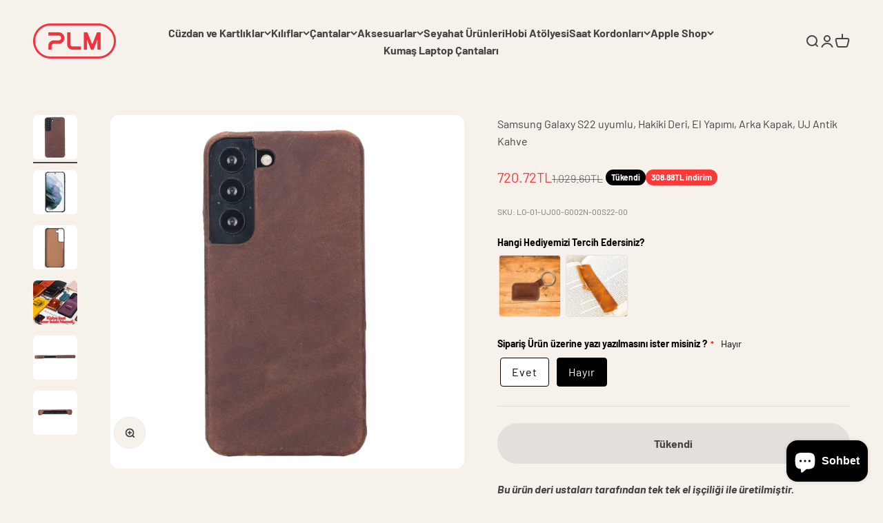

--- FILE ---
content_type: text/html; charset=utf-8
request_url: https://www.plmcase.com.tr/products/samsung-galaxy-s22-uyumlu-deri-arka-kapak-uj-g2-kahve
body_size: 59144
content:
<!doctype html>

<html lang="tr" dir="ltr">
  <head>
    <meta charset="utf-8">
    <meta name="viewport" content="width=device-width, initial-scale=1.0, height=device-height, minimum-scale=1.0, maximum-scale=1.0">
    <meta name="theme-color" content="#f6f1eb">

    <title>Samsung Galaxy S22 uyumlu, Hakiki Deri, El Yapımı, Arka Kapak, UJ Anti</title><meta name="description" content="Bu ürün deri ustaları tarafından tek tek el işçiliği ile üretilmiştir.Hafif ve dayanıklı yapısı darbe ve düşmelerde telefonunuzu rahatlıkla korur.Özel tasarıma sahip bu kılıf akıllı telefonunuz ile mükemmel uyum sağlar. Yüksek kalite:Ürünümüz %100 hakiki dana derisinden üretilmiştir. Kalitesini hemen anlayabilirsiniz. "><link rel="canonical" href="https://www.plmcase.com.tr/products/samsung-galaxy-s22-uyumlu-deri-arka-kapak-uj-g2-kahve"><link rel="shortcut icon" href="//www.plmcase.com.tr/cdn/shop/files/150150.png?v=1736491316&width=96">
      <link rel="apple-touch-icon" href="//www.plmcase.com.tr/cdn/shop/files/150150.png?v=1736491316&width=180"><link rel="preconnect" href="https://cdn.shopify.com">
    <link rel="preconnect" href="https://fonts.shopifycdn.com" crossorigin>
    <link rel="dns-prefetch" href="https://productreviews.shopifycdn.com"><link rel="preload" href="//www.plmcase.com.tr/cdn/fonts/barlow/barlow_n4.038c60d7ea9ddb238b2f64ba6f463ba6c0b5e5ad.woff2" as="font" type="font/woff2" crossorigin><meta property="og:type" content="product">
  <meta property="og:title" content="Samsung Galaxy S22 uyumlu, Hakiki Deri, El Yapımı, Arka Kapak, UJ Antik Kahve">
  <meta property="product:price:amount" content="720.72">
  <meta property="product:price:currency" content="TRY">
  <meta property="product:availability" content="out of stock"><meta property="og:image" content="http://www.plmcase.com.tr/cdn/shop/files/samsung-galaxy-s21-plus-uyumlu-deri-arka-kapak-uj-g2-kahve-32636.jpg?v=1692810579&width=2048">
  <meta property="og:image:secure_url" content="https://www.plmcase.com.tr/cdn/shop/files/samsung-galaxy-s21-plus-uyumlu-deri-arka-kapak-uj-g2-kahve-32636.jpg?v=1692810579&width=2048">
  <meta property="og:image:width" content="1000">
  <meta property="og:image:height" content="1000"><meta property="og:description" content="Bu ürün deri ustaları tarafından tek tek el işçiliği ile üretilmiştir.Hafif ve dayanıklı yapısı darbe ve düşmelerde telefonunuzu rahatlıkla korur.Özel tasarıma sahip bu kılıf akıllı telefonunuz ile mükemmel uyum sağlar. Yüksek kalite:Ürünümüz %100 hakiki dana derisinden üretilmiştir. Kalitesini hemen anlayabilirsiniz. "><meta property="og:url" content="https://www.plmcase.com.tr/products/samsung-galaxy-s22-uyumlu-deri-arka-kapak-uj-g2-kahve">
<meta property="og:site_name" content="PLMCASE"><meta name="twitter:card" content="summary"><meta name="twitter:title" content="Samsung Galaxy S22 uyumlu, Hakiki Deri, El Yapımı, Arka Kapak, UJ Antik Kahve">
  <meta name="twitter:description" content="Bu ürün deri ustaları tarafından tek tek el işçiliği ile üretilmiştir.Hafif ve dayanıklı yapısı darbe ve düşmelerde telefonunuzu rahatlıkla korur.Özel tasarıma sahip bu kılıf akıllı telefonunuz ile mükemmel uyum sağlar. Yüksek kalite:Ürünümüz %100 hakiki dana derisinden üretilmiştir. Kalitesini hemen anlayabilirsiniz. Hakiki derinin hoş kokusu size ürünün kalitesi hakkında bir fikir verebilir.Deri doğal bir malzeme olduğu için ürünlerimizin her biri birbirinden farklı ve eşsizdir. Eskidikçe daha özel bir görünüm kazanır.Bu ürün usta zanaatkarlar tarafından tek tek el işçiliği ile yapılmış, dekoratif dikiş ve üstün kalıp kesimi uygulanmıştır. Güçlü Koruma:Hafif malzemeden üretilen bu kılıf rahat taşıma ve kullanımın yanı sıra cihazınızdaki ağırlık etkiside en alt seviyede olacaktır. Uyum:Cihazınızı ürüne kolayca takıp çıkarabilirsiniz.Kamera, Şarj, Ses gibi tüm slotlar açık olup kolayca erişim sağlanır.Hafif ve ince yapısı sayesinde kolayca taşınır. 2 yıl garantilidir.Türkiye&#39;de, el yapımı olarak üretilmiştir. Satın almış olduğunuz ürünü lazer baskı ile"><meta name="twitter:image" content="https://www.plmcase.com.tr/cdn/shop/files/samsung-galaxy-s21-plus-uyumlu-deri-arka-kapak-uj-g2-kahve-32636.jpg?crop=center&height=1200&v=1692810579&width=1200">
  <meta name="twitter:image:alt" content=""><script async crossorigin fetchpriority="high" src="/cdn/shopifycloud/importmap-polyfill/es-modules-shim.2.4.0.js"></script>
<script type="application/ld+json">{"@context":"http:\/\/schema.org\/","@id":"\/products\/samsung-galaxy-s22-uyumlu-deri-arka-kapak-uj-g2-kahve#product","@type":"Product","brand":{"@type":"Brand","name":"PLM"},"category":"","description":"Bu ürün deri ustaları tarafından tek tek el işçiliği ile üretilmiştir.Hafif ve dayanıklı yapısı darbe ve düşmelerde telefonunuzu rahatlıkla korur.Özel tasarıma sahip bu kılıf akıllı telefonunuz ile mükemmel uyum sağlar.\nYüksek kalite:Ürünümüz %100 hakiki dana derisinden üretilmiştir. Kalitesini hemen anlayabilirsiniz. Hakiki derinin hoş kokusu size ürünün kalitesi hakkında bir fikir verebilir.Deri doğal bir malzeme olduğu için ürünlerimizin her biri birbirinden farklı ve eşsizdir. Eskidikçe daha özel bir görünüm kazanır.Bu ürün usta zanaatkarlar tarafından tek tek el işçiliği ile yapılmış, dekoratif dikiş ve üstün kalıp kesimi uygulanmıştır.\nGüçlü Koruma:Hafif malzemeden üretilen bu kılıf rahat taşıma ve kullanımın yanı sıra cihazınızdaki ağırlık etkiside en alt seviyede olacaktır.\nUyum:Cihazınızı ürüne kolayca takıp çıkarabilirsiniz.Kamera, Şarj, Ses gibi tüm slotlar açık olup kolayca erişim sağlanır.Hafif ve ince yapısı sayesinde kolayca taşınır.\n2 yıl garantilidir.Türkiye'de, el yapımı olarak üretilmiştir.\nSatın almış olduğunuz ürünü lazer baskı ile özelleştirebilirsiniz. Kendinizi ve sevdiklerinizi özel hissettirin. Dilerseniz sevginizin veya mutluluğunuzun en güzel anlarını fotoğraf baskısı ile de yansıtabilirsiniz.\nBu konuda uzman ekibimizle sizlere hizmet vermekteyiz. Ayrıntılı bilgi için bize mesaj yolu ile ulaşınız.\nSon olarak, özelleştirilmiş siparişler için iade kabul etmediğimizi unutmayın!\nPlm Hakkında :2003 yılından bu yana kazandığımız tecrübeyi, dünyada değişen standartlar ve ihtiyaçlar doğrultusunda ürünlerimize yansıtıp kalite ve müşteri memnuniyetini ön planda tutmaktayız. Bu hedefleri sağlayabilmek için için tasarım, üretim ve paketleme süreçlerinin tamamı güncel ve en kabul edilebilir kalite-fiyat dengesinde planlanmaktadır.Sahip olduğumuz PLM, Bouletta, Barchello, Burkley markalarımızla ürettiğimiz kumaş ve deri ürünlerimizi Dağıtıcı, Retail, E-Satış kanalları ile müşterilerimize ulaştırmaktayız. Almanya, Amerika, Rusya, İngiltere, Hollanda, İsveç, İsviçre, Fas başta olmak üzere 42 ülkede satışlarımız devam etmekte 70 ülkeye ulaşmak için çalışmalarımız sürmektedir. Hedefimiz en kısa sürede 100 ülkede aktif olarak ürünlerimizi müşterilerimizin beğenisine sunmaktır. ","gtin":"8691051888345","image":"https:\/\/www.plmcase.com.tr\/cdn\/shop\/files\/samsung-galaxy-s21-plus-uyumlu-deri-arka-kapak-uj-g2-kahve-32636.jpg?v=1692810579\u0026width=1920","name":"Samsung Galaxy S22 uyumlu, Hakiki Deri, El Yapımı, Arka Kapak, UJ Antik Kahve","offers":{"@id":"\/products\/samsung-galaxy-s22-uyumlu-deri-arka-kapak-uj-g2-kahve?variant=52263007420713#offer","@type":"Offer","availability":"http:\/\/schema.org\/OutOfStock","price":"720.72","priceCurrency":"TRY","url":"https:\/\/www.plmcase.com.tr\/products\/samsung-galaxy-s22-uyumlu-deri-arka-kapak-uj-g2-kahve?variant=52263007420713"},"sku":"LO-01-UJ00-G002N-00S22-00","url":"https:\/\/www.plmcase.com.tr\/products\/samsung-galaxy-s22-uyumlu-deri-arka-kapak-uj-g2-kahve"}</script><script type="application/ld+json">
  {
    "@context": "https://schema.org",
    "@type": "BreadcrumbList",
    "itemListElement": [{
        "@type": "ListItem",
        "position": 1,
        "name": "Ana Sayfa",
        "item": "https://www.plmcase.com.tr"
      },{
            "@type": "ListItem",
            "position": 2,
            "name": "Samsung Galaxy S22 uyumlu, Hakiki Deri, El Yapımı, Arka Kapak, UJ Antik Kahve",
            "item": "https://www.plmcase.com.tr/products/samsung-galaxy-s22-uyumlu-deri-arka-kapak-uj-g2-kahve"
          }]
  }
</script><style>/* Typography (heading) */
  

/* Typography (body) */
  @font-face {
  font-family: Barlow;
  font-weight: 400;
  font-style: normal;
  font-display: fallback;
  src: url("//www.plmcase.com.tr/cdn/fonts/barlow/barlow_n4.038c60d7ea9ddb238b2f64ba6f463ba6c0b5e5ad.woff2") format("woff2"),
       url("//www.plmcase.com.tr/cdn/fonts/barlow/barlow_n4.074a9f2b990b38aec7d56c68211821e455b6d075.woff") format("woff");
}

@font-face {
  font-family: Barlow;
  font-weight: 400;
  font-style: italic;
  font-display: fallback;
  src: url("//www.plmcase.com.tr/cdn/fonts/barlow/barlow_i4.8c59b6445f83f078b3520bad98b24d859431b377.woff2") format("woff2"),
       url("//www.plmcase.com.tr/cdn/fonts/barlow/barlow_i4.bf7e6d69237bd02188410034976892368fd014c0.woff") format("woff");
}

@font-face {
  font-family: Barlow;
  font-weight: 700;
  font-style: normal;
  font-display: fallback;
  src: url("//www.plmcase.com.tr/cdn/fonts/barlow/barlow_n7.691d1d11f150e857dcbc1c10ef03d825bc378d81.woff2") format("woff2"),
       url("//www.plmcase.com.tr/cdn/fonts/barlow/barlow_n7.4fdbb1cb7da0e2c2f88492243ffa2b4f91924840.woff") format("woff");
}

@font-face {
  font-family: Barlow;
  font-weight: 700;
  font-style: italic;
  font-display: fallback;
  src: url("//www.plmcase.com.tr/cdn/fonts/barlow/barlow_i7.50e19d6cc2ba5146fa437a5a7443c76d5d730103.woff2") format("woff2"),
       url("//www.plmcase.com.tr/cdn/fonts/barlow/barlow_i7.47e9f98f1b094d912e6fd631cc3fe93d9f40964f.woff") format("woff");
}

:root {
    /**
     * ---------------------------------------------------------------------
     * SPACING VARIABLES
     *
     * We are using a spacing inspired from frameworks like Tailwind CSS.
     * ---------------------------------------------------------------------
     */
    --spacing-0-5: 0.125rem; /* 2px */
    --spacing-1: 0.25rem; /* 4px */
    --spacing-1-5: 0.375rem; /* 6px */
    --spacing-2: 0.5rem; /* 8px */
    --spacing-2-5: 0.625rem; /* 10px */
    --spacing-3: 0.75rem; /* 12px */
    --spacing-3-5: 0.875rem; /* 14px */
    --spacing-4: 1rem; /* 16px */
    --spacing-4-5: 1.125rem; /* 18px */
    --spacing-5: 1.25rem; /* 20px */
    --spacing-5-5: 1.375rem; /* 22px */
    --spacing-6: 1.5rem; /* 24px */
    --spacing-6-5: 1.625rem; /* 26px */
    --spacing-7: 1.75rem; /* 28px */
    --spacing-7-5: 1.875rem; /* 30px */
    --spacing-8: 2rem; /* 32px */
    --spacing-8-5: 2.125rem; /* 34px */
    --spacing-9: 2.25rem; /* 36px */
    --spacing-9-5: 2.375rem; /* 38px */
    --spacing-10: 2.5rem; /* 40px */
    --spacing-11: 2.75rem; /* 44px */
    --spacing-12: 3rem; /* 48px */
    --spacing-14: 3.5rem; /* 56px */
    --spacing-16: 4rem; /* 64px */
    --spacing-18: 4.5rem; /* 72px */
    --spacing-20: 5rem; /* 80px */
    --spacing-24: 6rem; /* 96px */
    --spacing-28: 7rem; /* 112px */
    --spacing-32: 8rem; /* 128px */
    --spacing-36: 9rem; /* 144px */
    --spacing-40: 10rem; /* 160px */
    --spacing-44: 11rem; /* 176px */
    --spacing-48: 12rem; /* 192px */
    --spacing-52: 13rem; /* 208px */
    --spacing-56: 14rem; /* 224px */
    --spacing-60: 15rem; /* 240px */
    --spacing-64: 16rem; /* 256px */
    --spacing-72: 18rem; /* 288px */
    --spacing-80: 20rem; /* 320px */
    --spacing-96: 24rem; /* 384px */

    /* Container */
    --container-max-width: 1600px;
    --container-narrow-max-width: 1350px;
    --container-gutter: var(--spacing-5);
    --section-outer-spacing-block: var(--spacing-12);
    --section-inner-max-spacing-block: var(--spacing-10);
    --section-inner-spacing-inline: var(--container-gutter);
    --section-stack-spacing-block: var(--spacing-8);

    /* Grid gutter */
    --grid-gutter: var(--spacing-5);

    /* Product list settings */
    --product-list-row-gap: var(--spacing-8);
    --product-list-column-gap: var(--grid-gutter);

    /* Form settings */
    --input-gap: var(--spacing-2);
    --input-height: 2.625rem;
    --input-padding-inline: var(--spacing-4);

    /* Other sizes */
    --sticky-area-height: calc(var(--sticky-announcement-bar-enabled, 0) * var(--announcement-bar-height, 0px) + var(--sticky-header-enabled, 0) * var(--header-height, 0px));

    /* RTL support */
    --transform-logical-flip: 1;
    --transform-origin-start: left;
    --transform-origin-end: right;

    /**
     * ---------------------------------------------------------------------
     * TYPOGRAPHY
     * ---------------------------------------------------------------------
     */

    /* Font properties */
    --heading-font-family: Palatino, 'Palatino Linotype', 'Book Antiqua', serif;
    --heading-font-weight: 400;
    --heading-font-style: normal;
    --heading-text-transform: normal;
    --heading-letter-spacing: -0.02em;
    --text-font-family: Barlow, sans-serif;
    --text-font-weight: 400;
    --text-font-style: normal;
    --text-letter-spacing: 0.0em;

    /* Font sizes */
    --text-h0: 3rem;
    --text-h1: 2.5rem;
    --text-h2: 2rem;
    --text-h3: 1.5rem;
    --text-h4: 1.375rem;
    --text-h5: 1.125rem;
    --text-h6: 1rem;
    --text-xs: 0.6875rem;
    --text-sm: 0.75rem;
    --text-base: 0.875rem;
    --text-lg: 1.125rem;

    /**
     * ---------------------------------------------------------------------
     * COLORS
     * ---------------------------------------------------------------------
     */

    /* Color settings */--accent: 26 26 26;
    --text-primary: 68 68 68;
    --background-primary: 246 241 235;
    --dialog-background: 255 255 255;
    --border-color: var(--text-color, var(--text-primary)) / 0.12;

    /* Button colors */
    --button-background-primary: 26 26 26;
    --button-text-primary: 255 255 255;
    --button-background-secondary: 240 196 23;
    --button-text-secondary: 26 26 26;

    /* Status colors */
    --success-background: 224 244 232;
    --success-text: 0 163 65;
    --warning-background: 255 246 233;
    --warning-text: 255 183 74;
    --error-background: 254 231 231;
    --error-text: 248 58 58;

    /* Product colors */
    --on-sale-text: 248 58 58;
    --on-sale-badge-background: 248 58 58;
    --on-sale-badge-text: 255 255 255;
    --sold-out-badge-background: 0 0 0;
    --sold-out-badge-text: 255 255 255;
    --primary-badge-background: 128 60 238;
    --primary-badge-text: 255 255 255;
    --star-color: 255 183 74;
    --product-card-background: 255 255 255;
    --product-card-text: 26 26 26;

    /* Header colors */
    --header-background: 246 241 235;
    --header-text: 68 68 68;

    /* Footer colors */
    --footer-background: 211 223 211;
    --footer-text: 68 68 68;

    /* Rounded variables (used for border radius) */
    --rounded-xs: 0.25rem;
    --rounded-sm: 0.375rem;
    --rounded: 0.75rem;
    --rounded-lg: 1.5rem;
    --rounded-full: 9999px;

    --rounded-button: 3.75rem;
    --rounded-input: 0.5rem;

    /* Box shadow */
    --shadow-sm: 0 2px 8px rgb(var(--text-primary) / 0.1);
    --shadow: 0 5px 15px rgb(var(--text-primary) / 0.1);
    --shadow-md: 0 5px 30px rgb(var(--text-primary) / 0.1);
    --shadow-block: 0px 18px 50px rgb(var(--text-primary) / 0.1);

    /**
     * ---------------------------------------------------------------------
     * OTHER
     * ---------------------------------------------------------------------
     */

    --stagger-products-reveal-opacity: 0;
    --cursor-close-svg-url: url(//www.plmcase.com.tr/cdn/shop/t/6/assets/cursor-close.svg?v=147174565022153725511736342719);
    --cursor-zoom-in-svg-url: url(//www.plmcase.com.tr/cdn/shop/t/6/assets/cursor-zoom-in.svg?v=154953035094101115921736342719);
    --cursor-zoom-out-svg-url: url(//www.plmcase.com.tr/cdn/shop/t/6/assets/cursor-zoom-out.svg?v=16155520337305705181736342719);
    --checkmark-svg-url: url(//www.plmcase.com.tr/cdn/shop/t/6/assets/checkmark.svg?v=77552481021870063511736342719);
  }

  [dir="rtl"]:root {
    /* RTL support */
    --transform-logical-flip: -1;
    --transform-origin-start: right;
    --transform-origin-end: left;
  }

  @media screen and (min-width: 700px) {
    :root {
      /* Typography (font size) */
      --text-h0: 4rem;
      --text-h1: 3rem;
      --text-h2: 2.5rem;
      --text-h3: 2rem;
      --text-h4: 1.625rem;
      --text-h5: 1.25rem;
      --text-h6: 1.125rem;

      --text-xs: 0.75rem;
      --text-sm: 0.875rem;
      --text-base: 1.0rem;
      --text-lg: 1.25rem;

      /* Spacing */
      --container-gutter: 2rem;
      --section-outer-spacing-block: var(--spacing-16);
      --section-inner-max-spacing-block: var(--spacing-12);
      --section-inner-spacing-inline: var(--spacing-12);
      --section-stack-spacing-block: var(--spacing-12);

      /* Grid gutter */
      --grid-gutter: var(--spacing-6);

      /* Product list settings */
      --product-list-row-gap: var(--spacing-12);

      /* Form settings */
      --input-gap: 1rem;
      --input-height: 3.125rem;
      --input-padding-inline: var(--spacing-5);
    }
  }

  @media screen and (min-width: 1000px) {
    :root {
      /* Spacing settings */
      --container-gutter: var(--spacing-12);
      --section-outer-spacing-block: var(--spacing-18);
      --section-inner-max-spacing-block: var(--spacing-16);
      --section-inner-spacing-inline: var(--spacing-16);
      --section-stack-spacing-block: var(--spacing-12);
    }
  }

  @media screen and (min-width: 1150px) {
    :root {
      /* Spacing settings */
      --container-gutter: var(--spacing-12);
      --section-outer-spacing-block: var(--spacing-20);
      --section-inner-max-spacing-block: var(--spacing-16);
      --section-inner-spacing-inline: var(--spacing-16);
      --section-stack-spacing-block: var(--spacing-12);
    }
  }

  @media screen and (min-width: 1400px) {
    :root {
      /* Typography (font size) */
      --text-h0: 5rem;
      --text-h1: 3.75rem;
      --text-h2: 3rem;
      --text-h3: 2.25rem;
      --text-h4: 2rem;
      --text-h5: 1.5rem;
      --text-h6: 1.25rem;

      --section-outer-spacing-block: var(--spacing-24);
      --section-inner-max-spacing-block: var(--spacing-18);
      --section-inner-spacing-inline: var(--spacing-18);
    }
  }

  @media screen and (min-width: 1600px) {
    :root {
      --section-outer-spacing-block: var(--spacing-24);
      --section-inner-max-spacing-block: var(--spacing-20);
      --section-inner-spacing-inline: var(--spacing-20);
    }
  }

  /**
   * ---------------------------------------------------------------------
   * LIQUID DEPENDANT CSS
   *
   * Our main CSS is Liquid free, but some very specific features depend on
   * theme settings, so we have them here
   * ---------------------------------------------------------------------
   */@media screen and (pointer: fine) {
        .button:not([disabled]):hover, .btn:not([disabled]):hover, .shopify-payment-button__button--unbranded:not([disabled]):hover {
          --button-background-opacity: 0.85;
        }

        .button--subdued:not([disabled]):hover {
          --button-background: var(--text-color) / .05 !important;
        }
      }</style><script>
  // This allows to expose several variables to the global scope, to be used in scripts
  window.themeVariables = {
    settings: {
      showPageTransition: null,
      staggerProductsApparition: true,
      reduceDrawerAnimation: false,
      reduceMenuAnimation: false,
      headingApparition: "split_fade",
      pageType: "product",
      moneyFormat: "{{amount}}TL",
      moneyWithCurrencyFormat: "{{amount}}TL",
      currencyCodeEnabled: false,
      cartType: "popover",
      showDiscount: true,
      discountMode: "saving",
      pageBackground: "#f6f1eb",
      textColor: "#444444"
    },

    strings: {
      accessibilityClose: "Kapat",
      accessibilityNext: "İleri",
      accessibilityPrevious: "Geri",
      closeGallery: "Galeriyi kapat",
      zoomGallery: "Yakınlaştır",
      errorGallery: "Resim yüklenemiyor",
      searchNoResults: "Sonuç bulunamadı.",
      addOrderNote: "Sipariş notu ekle",
      editOrderNote: "Sipariş notunu düzenle",
      shippingEstimatorNoResults: "Üzgünüz, adresinize gönderi yapamıyoruz.",
      shippingEstimatorOneResult: "Adresiniz için bir gönderi seçeneği bulunuyor:",
      shippingEstimatorMultipleResults: "Adresiniz için birden çok gönderi seçeneği bulunuyor:",
      shippingEstimatorError: "Gönderi seçenekleri getirilirken bir veya daha fazla hata oluştu:"
    },

    breakpoints: {
      'sm': 'screen and (min-width: 700px)',
      'md': 'screen and (min-width: 1000px)',
      'lg': 'screen and (min-width: 1150px)',
      'xl': 'screen and (min-width: 1400px)',

      'sm-max': 'screen and (max-width: 699px)',
      'md-max': 'screen and (max-width: 999px)',
      'lg-max': 'screen and (max-width: 1149px)',
      'xl-max': 'screen and (max-width: 1399px)'
    }
  };

  // For detecting native share
  document.documentElement.classList.add(`native-share--${navigator.share ? 'enabled' : 'disabled'}`);// We save the product ID in local storage to be eventually used for recently viewed section
    try {
      const recentlyViewedProducts = new Set(JSON.parse(localStorage.getItem('theme:recently-viewed-products') || '[]'));

      recentlyViewedProducts.delete(8562068226345); // Delete first to re-move the product
      recentlyViewedProducts.add(8562068226345);

      localStorage.setItem('theme:recently-viewed-products', JSON.stringify(Array.from(recentlyViewedProducts.values()).reverse()));
    } catch (e) {
      // Safari in private mode does not allow setting item, we silently fail
    }</script><script>
      if (!(HTMLScriptElement.supports && HTMLScriptElement.supports('importmap'))) {
        const importMapPolyfill = document.createElement('script');
        importMapPolyfill.async = true;
        importMapPolyfill.src = "//www.plmcase.com.tr/cdn/shop/t/6/assets/es-module-shims.min.js?v=98603786603752121101736342705";

        document.head.appendChild(importMapPolyfill);
      }
    </script>

    <script type="importmap">{
        "imports": {
          "vendor": "//www.plmcase.com.tr/cdn/shop/t/6/assets/vendor.min.js?v=37127808935879722241736342705",
          "theme": "//www.plmcase.com.tr/cdn/shop/t/6/assets/theme.js?v=52388010713111981741736342705",
          "photoswipe": "//www.plmcase.com.tr/cdn/shop/t/6/assets/photoswipe.min.js?v=13374349288281597431736342705"
        }
      }
    </script>

    <script type="module" src="//www.plmcase.com.tr/cdn/shop/t/6/assets/vendor.min.js?v=37127808935879722241736342705"></script>
    <script type="module" src="//www.plmcase.com.tr/cdn/shop/t/6/assets/theme.js?v=52388010713111981741736342705"></script>

    <script>window.performance && window.performance.mark && window.performance.mark('shopify.content_for_header.start');</script><meta name="google-site-verification" content="5QvcchaoaP_hrFar4MODRq7Jb9QcxlVN8syPbhPMXrw">
<meta id="shopify-digital-wallet" name="shopify-digital-wallet" content="/80427319593/digital_wallets/dialog">
<link rel="alternate" type="application/json+oembed" href="https://www.plmcase.com.tr/products/samsung-galaxy-s22-uyumlu-deri-arka-kapak-uj-g2-kahve.oembed">
<script async="async" src="/checkouts/internal/preloads.js?locale=tr-TR"></script>
<script id="shopify-features" type="application/json">{"accessToken":"cbc78ed3c2e112ed9857e24e213a53bc","betas":["rich-media-storefront-analytics"],"domain":"www.plmcase.com.tr","predictiveSearch":true,"shopId":80427319593,"locale":"tr"}</script>
<script>var Shopify = Shopify || {};
Shopify.shop = "plmcase.myshopify.com";
Shopify.locale = "tr";
Shopify.currency = {"active":"TRY","rate":"1.0"};
Shopify.country = "TR";
Shopify.theme = {"name":"Impact","id":174148288809,"schema_name":"Impact","schema_version":"6.5.0","theme_store_id":1190,"role":"main"};
Shopify.theme.handle = "null";
Shopify.theme.style = {"id":null,"handle":null};
Shopify.cdnHost = "www.plmcase.com.tr/cdn";
Shopify.routes = Shopify.routes || {};
Shopify.routes.root = "/";</script>
<script type="module">!function(o){(o.Shopify=o.Shopify||{}).modules=!0}(window);</script>
<script>!function(o){function n(){var o=[];function n(){o.push(Array.prototype.slice.apply(arguments))}return n.q=o,n}var t=o.Shopify=o.Shopify||{};t.loadFeatures=n(),t.autoloadFeatures=n()}(window);</script>
<script id="shop-js-analytics" type="application/json">{"pageType":"product"}</script>
<script defer="defer" async type="module" src="//www.plmcase.com.tr/cdn/shopifycloud/shop-js/modules/v2/client.init-shop-cart-sync_DrkcSJ6t.tr.esm.js"></script>
<script defer="defer" async type="module" src="//www.plmcase.com.tr/cdn/shopifycloud/shop-js/modules/v2/chunk.common_B_OV9QeR.esm.js"></script>
<script type="module">
  await import("//www.plmcase.com.tr/cdn/shopifycloud/shop-js/modules/v2/client.init-shop-cart-sync_DrkcSJ6t.tr.esm.js");
await import("//www.plmcase.com.tr/cdn/shopifycloud/shop-js/modules/v2/chunk.common_B_OV9QeR.esm.js");

  window.Shopify.SignInWithShop?.initShopCartSync?.({"fedCMEnabled":true,"windoidEnabled":true});

</script>
<script>(function() {
  var isLoaded = false;
  function asyncLoad() {
    if (isLoaded) return;
    isLoaded = true;
    var urls = ["https:\/\/cdn.nfcube.com\/instafeed-35998ca6908043a5fb3fb26cd3f678b4.js?shop=plmcase.myshopify.com"];
    for (var i = 0; i < urls.length; i++) {
      var s = document.createElement('script');
      s.type = 'text/javascript';
      s.async = true;
      s.src = urls[i];
      var x = document.getElementsByTagName('script')[0];
      x.parentNode.insertBefore(s, x);
    }
  };
  if(window.attachEvent) {
    window.attachEvent('onload', asyncLoad);
  } else {
    window.addEventListener('load', asyncLoad, false);
  }
})();</script>
<script id="__st">var __st={"a":80427319593,"offset":10800,"reqid":"3efd8fcc-10f7-4105-a74b-8d4c3734ba37-1768926088","pageurl":"www.plmcase.com.tr\/products\/samsung-galaxy-s22-uyumlu-deri-arka-kapak-uj-g2-kahve","u":"4149ebda3b6c","p":"product","rtyp":"product","rid":8562068226345};</script>
<script>window.ShopifyPaypalV4VisibilityTracking = true;</script>
<script id="captcha-bootstrap">!function(){'use strict';const t='contact',e='account',n='new_comment',o=[[t,t],['blogs',n],['comments',n],[t,'customer']],c=[[e,'customer_login'],[e,'guest_login'],[e,'recover_customer_password'],[e,'create_customer']],r=t=>t.map((([t,e])=>`form[action*='/${t}']:not([data-nocaptcha='true']) input[name='form_type'][value='${e}']`)).join(','),a=t=>()=>t?[...document.querySelectorAll(t)].map((t=>t.form)):[];function s(){const t=[...o],e=r(t);return a(e)}const i='password',u='form_key',d=['recaptcha-v3-token','g-recaptcha-response','h-captcha-response',i],f=()=>{try{return window.sessionStorage}catch{return}},m='__shopify_v',_=t=>t.elements[u];function p(t,e,n=!1){try{const o=window.sessionStorage,c=JSON.parse(o.getItem(e)),{data:r}=function(t){const{data:e,action:n}=t;return t[m]||n?{data:e,action:n}:{data:t,action:n}}(c);for(const[e,n]of Object.entries(r))t.elements[e]&&(t.elements[e].value=n);n&&o.removeItem(e)}catch(o){console.error('form repopulation failed',{error:o})}}const l='form_type',E='cptcha';function T(t){t.dataset[E]=!0}const w=window,h=w.document,L='Shopify',v='ce_forms',y='captcha';let A=!1;((t,e)=>{const n=(g='f06e6c50-85a8-45c8-87d0-21a2b65856fe',I='https://cdn.shopify.com/shopifycloud/storefront-forms-hcaptcha/ce_storefront_forms_captcha_hcaptcha.v1.5.2.iife.js',D={infoText:'hCaptcha ile korunuyor',privacyText:'Gizlilik',termsText:'Koşullar'},(t,e,n)=>{const o=w[L][v],c=o.bindForm;if(c)return c(t,g,e,D).then(n);var r;o.q.push([[t,g,e,D],n]),r=I,A||(h.body.append(Object.assign(h.createElement('script'),{id:'captcha-provider',async:!0,src:r})),A=!0)});var g,I,D;w[L]=w[L]||{},w[L][v]=w[L][v]||{},w[L][v].q=[],w[L][y]=w[L][y]||{},w[L][y].protect=function(t,e){n(t,void 0,e),T(t)},Object.freeze(w[L][y]),function(t,e,n,w,h,L){const[v,y,A,g]=function(t,e,n){const i=e?o:[],u=t?c:[],d=[...i,...u],f=r(d),m=r(i),_=r(d.filter((([t,e])=>n.includes(e))));return[a(f),a(m),a(_),s()]}(w,h,L),I=t=>{const e=t.target;return e instanceof HTMLFormElement?e:e&&e.form},D=t=>v().includes(t);t.addEventListener('submit',(t=>{const e=I(t);if(!e)return;const n=D(e)&&!e.dataset.hcaptchaBound&&!e.dataset.recaptchaBound,o=_(e),c=g().includes(e)&&(!o||!o.value);(n||c)&&t.preventDefault(),c&&!n&&(function(t){try{if(!f())return;!function(t){const e=f();if(!e)return;const n=_(t);if(!n)return;const o=n.value;o&&e.removeItem(o)}(t);const e=Array.from(Array(32),(()=>Math.random().toString(36)[2])).join('');!function(t,e){_(t)||t.append(Object.assign(document.createElement('input'),{type:'hidden',name:u})),t.elements[u].value=e}(t,e),function(t,e){const n=f();if(!n)return;const o=[...t.querySelectorAll(`input[type='${i}']`)].map((({name:t})=>t)),c=[...d,...o],r={};for(const[a,s]of new FormData(t).entries())c.includes(a)||(r[a]=s);n.setItem(e,JSON.stringify({[m]:1,action:t.action,data:r}))}(t,e)}catch(e){console.error('failed to persist form',e)}}(e),e.submit())}));const S=(t,e)=>{t&&!t.dataset[E]&&(n(t,e.some((e=>e===t))),T(t))};for(const o of['focusin','change'])t.addEventListener(o,(t=>{const e=I(t);D(e)&&S(e,y())}));const B=e.get('form_key'),M=e.get(l),P=B&&M;t.addEventListener('DOMContentLoaded',(()=>{const t=y();if(P)for(const e of t)e.elements[l].value===M&&p(e,B);[...new Set([...A(),...v().filter((t=>'true'===t.dataset.shopifyCaptcha))])].forEach((e=>S(e,t)))}))}(h,new URLSearchParams(w.location.search),n,t,e,['guest_login'])})(!0,!0)}();</script>
<script integrity="sha256-4kQ18oKyAcykRKYeNunJcIwy7WH5gtpwJnB7kiuLZ1E=" data-source-attribution="shopify.loadfeatures" defer="defer" src="//www.plmcase.com.tr/cdn/shopifycloud/storefront/assets/storefront/load_feature-a0a9edcb.js" crossorigin="anonymous"></script>
<script data-source-attribution="shopify.dynamic_checkout.dynamic.init">var Shopify=Shopify||{};Shopify.PaymentButton=Shopify.PaymentButton||{isStorefrontPortableWallets:!0,init:function(){window.Shopify.PaymentButton.init=function(){};var t=document.createElement("script");t.src="https://www.plmcase.com.tr/cdn/shopifycloud/portable-wallets/latest/portable-wallets.tr.js",t.type="module",document.head.appendChild(t)}};
</script>
<script data-source-attribution="shopify.dynamic_checkout.buyer_consent">
  function portableWalletsHideBuyerConsent(e){var t=document.getElementById("shopify-buyer-consent"),n=document.getElementById("shopify-subscription-policy-button");t&&n&&(t.classList.add("hidden"),t.setAttribute("aria-hidden","true"),n.removeEventListener("click",e))}function portableWalletsShowBuyerConsent(e){var t=document.getElementById("shopify-buyer-consent"),n=document.getElementById("shopify-subscription-policy-button");t&&n&&(t.classList.remove("hidden"),t.removeAttribute("aria-hidden"),n.addEventListener("click",e))}window.Shopify?.PaymentButton&&(window.Shopify.PaymentButton.hideBuyerConsent=portableWalletsHideBuyerConsent,window.Shopify.PaymentButton.showBuyerConsent=portableWalletsShowBuyerConsent);
</script>
<script>
  function portableWalletsCleanup(e){e&&e.src&&console.error("Failed to load portable wallets script "+e.src);var t=document.querySelectorAll("shopify-accelerated-checkout .shopify-payment-button__skeleton, shopify-accelerated-checkout-cart .wallet-cart-button__skeleton"),e=document.getElementById("shopify-buyer-consent");for(let e=0;e<t.length;e++)t[e].remove();e&&e.remove()}function portableWalletsNotLoadedAsModule(e){e instanceof ErrorEvent&&"string"==typeof e.message&&e.message.includes("import.meta")&&"string"==typeof e.filename&&e.filename.includes("portable-wallets")&&(window.removeEventListener("error",portableWalletsNotLoadedAsModule),window.Shopify.PaymentButton.failedToLoad=e,"loading"===document.readyState?document.addEventListener("DOMContentLoaded",window.Shopify.PaymentButton.init):window.Shopify.PaymentButton.init())}window.addEventListener("error",portableWalletsNotLoadedAsModule);
</script>

<script type="module" src="https://www.plmcase.com.tr/cdn/shopifycloud/portable-wallets/latest/portable-wallets.tr.js" onError="portableWalletsCleanup(this)" crossorigin="anonymous"></script>
<script nomodule>
  document.addEventListener("DOMContentLoaded", portableWalletsCleanup);
</script>

<link id="shopify-accelerated-checkout-styles" rel="stylesheet" media="screen" href="https://www.plmcase.com.tr/cdn/shopifycloud/portable-wallets/latest/accelerated-checkout-backwards-compat.css" crossorigin="anonymous">
<style id="shopify-accelerated-checkout-cart">
        #shopify-buyer-consent {
  margin-top: 1em;
  display: inline-block;
  width: 100%;
}

#shopify-buyer-consent.hidden {
  display: none;
}

#shopify-subscription-policy-button {
  background: none;
  border: none;
  padding: 0;
  text-decoration: underline;
  font-size: inherit;
  cursor: pointer;
}

#shopify-subscription-policy-button::before {
  box-shadow: none;
}

      </style>

<script>window.performance && window.performance.mark && window.performance.mark('shopify.content_for_header.end');</script>
<link href="//www.plmcase.com.tr/cdn/shop/t/6/assets/theme.css?v=110512027186893488421736342705" rel="stylesheet" type="text/css" media="all" /><!-- BEGIN app block: shopify://apps/instafeed/blocks/head-block/c447db20-095d-4a10-9725-b5977662c9d5 --><link rel="preconnect" href="https://cdn.nfcube.com/">
<link rel="preconnect" href="https://scontent.cdninstagram.com/">


  <script>
    document.addEventListener('DOMContentLoaded', function () {
      let instafeedScript = document.createElement('script');

      
        instafeedScript.src = 'https://cdn.nfcube.com/instafeed-35998ca6908043a5fb3fb26cd3f678b4.js';
      

      document.body.appendChild(instafeedScript);
    });
  </script>





<!-- END app block --><!-- BEGIN app block: shopify://apps/king-product-options-variant/blocks/app-embed/ce104259-52b1-4720-9ecf-76b34cae0401 -->
    
        <!-- BEGIN app snippet: option.v1 --><link href="//cdn.shopify.com/extensions/019b4e43-a383-7f0c-979c-7303d462adcd/king-product-options-variant-70/assets/ymq-option.css" rel="stylesheet" type="text/css" media="all" />
<link async href='https://option.ymq.cool/option/bottom.css' rel='stylesheet'> 
<style id="ymq-jsstyle"></style>
<script data-asyncLoad='asyncLoad' data-mbAt2ktK3Dmszf6K="mbAt2ktK3Dmszf6K">
    window.best_option = window.best_option || {}; 

    best_option.shop = `plmcase.myshopify.com`; 

    best_option.page = `product`; 

    best_option.ymq_option_branding = {}; 
      
        best_option.ymq_option_branding = {"button":{"--button-background-checked-color":"#000000","--button-background-color":"#FFFFFF","--button-background-disabled-color":"#FFFFFF","--button-border-checked-color":"#000000","--button-border-color":"#000000","--button-border-disabled-color":"#000000","--button-font-checked-color":"#FFFFFF","--button-font-disabled-color":"#cccccc","--button-font-color":"#000000","--button-border-radius":"4","--button-font-size":"16","--button-line-height":"20","--button-margin-l-r":"4","--button-margin-u-d":"4","--button-padding-l-r":"16","--button-padding-u-d":"10"},"radio":{"--radio-border-color":"#BBC1E1","--radio-border-checked-color":"#BBC1E1","--radio-border-disabled-color":"#BBC1E1","--radio-border-hover-color":"#BBC1E1","--radio-background-color":"#FFFFFF","--radio-background-checked-color":"#275EFE","--radio-background-disabled-color":"#E1E6F9","--radio-background-hover-color":"#FFFFFF","--radio-inner-color":"#E1E6F9","--radio-inner-checked-color":"#FFFFFF","--radio-inner-disabled-color":"#FFFFFF"},"input":{"--input-background-checked-color":"#FFFFFF","--input-background-color":"#FFFFFF","--input-border-checked-color":"#000000","--input-border-color":"#717171","--input-font-checked-color":"#000000","--input-font-color":"#000000","--input-border-radius":"4","--input-font-size":"14","--input-padding-l-r":"16","--input-padding-u-d":"9","--input-width":"100","--input-max-width":"400"},"select":{"--select-border-color":"#000000","--select-border-checked-color":"#000000","--select-background-color":"#FFFFFF","--select-background-checked-color":"#FFFFFF","--select-font-color":"#000000","--select-font-checked-color":"#000000","--select-option-background-color":"#FFFFFF","--select-option-background-checked-color":"#F5F9FF","--select-option-background-disabled-color":"#FFFFFF","--select-option-font-color":"#000000","--select-option-font-checked-color":"#000000","--select-option-font-disabled-color":"#CCCCCC","--select-padding-u-d":"9","--select-padding-l-r":"16","--select-option-padding-u-d":"9","--select-option-padding-l-r":"16","--select-width":"100","--select-max-width":"400","--select-font-size":"14","--select-border-radius":"0"},"multiple":{"--multiple-background-color":"#F5F9FF","--multiple-font-color":"#000000","--multiple-padding-u-d":"2","--multiple-padding-l-r":"8","--multiple-font-size":"12","--multiple-border-radius":"0"},"img":{"--img-border-color":"#E1E1E1","--img-border-checked-color":"#000000","--img-border-disabled-color":"#000000","--img-width":"90","--img-height":"90","--img-selected-upper-url":"","--img-disabled-upper-url":"","--img-upper-padding":"0","--img-margin-u-d":"2","--img-margin-l-r":"2","--img-border-radius":"4"},"upload":{"--upload-background-color":"#409EFF","--upload-font-color":"#FFFFFF","--upload-border-color":"#409EFF","--upload-padding-u-d":"12","--upload-padding-l-r":"20","--upload-font-size":"12","--upload-border-radius":"4"},"cart":{"--cart-border-color":"#000000","--buy-border-color":"#000000","--cart-border-hover-color":"#000000","--buy-border-hover-color":"#000000","--cart-background-color":"#000000","--buy-background-color":"#000000","--cart-background-hover-color":"#000000","--buy-background-hover-color":"#000000","--cart-font-color":"#FFFFFF","--buy-font-color":"#FFFFFF","--cart-font-hover-color":"#FFFFFF","--buy-font-hover-color":"#FFFFFF","--cart-padding-u-d":"12","--cart-padding-l-r":"16","--buy-padding-u-d":"12","--buy-padding-l-r":"16","--cart-margin-u-d":"4","--cart-margin-l-r":"0","--buy-margin-u-d":"4","--buy-margin-l-r":"0","--cart-width":"100","--cart-max-width":"800","--buy-width":"100","--buy-max-width":"800","--cart-font-size":"14","--cart-border-radius":"0","--buy-font-size":"14","--buy-border-radius":"0"},"quantity":{"--quantity-border-color":"#A6A3A3","--quantity-font-color":"#000000","--quantity-background-color":"#FFFFFF","--quantity-width":"150","--quantity-height":"40","--quantity-font-size":"14","--quantity-border-radius":"0"},"global":{"--global-title-color":"#000000","--global-help-color":"#000000","--global-error-color":"#DC3545","--global-title-font-size":"14","--global-help-font-size":"12","--global-error-font-size":"12","--global-margin-top":"0","--global-margin-bottom":"20","--global-margin-left":"0","--global-margin-right":"0","--global-title-margin-top":"0","--global-title-margin-bottom":"5","--global-title-margin-left":"0","--global-title-margin-right":"0","--global-help-margin-top":"5","--global-help-margin-bottom":"0","--global-help-margin-left":"0","--global-help-margin-right":"0","--global-error-margin-top":"5","--global-error-margin-bottom":"0","--global-error-margin-left":"0","--global-error-margin-right":"0"},"discount":{"--new-discount-normal-color":"#1878B9","--new-discount-error-color":"#E22120","--new-discount-layout":"flex-end"},"lan":{"require":"Burası işaretlenmesi gerekli bir alandır","email":"Geçerli bir e-mail adresi giriniz","url":"Lütfen geçerli bir adres girin","phone":"Lütfen doğru telefonu girin","number":"Lütfen doğru numarayı girin","integer":"Lütfen bir tam sayı girin","min_char":"Lütfen en az %s karakter girin","max_char":"Lütfen %s karakterden fazlasını girmeyin","min":"Please enter no less than %s.","max":"Lütfen %s'den az olmayacak şekilde girin","max_s":"Lütfen %s","min_s":"Lütfen %s","total_s":"Lütfen %s seçeneğini seçin","min_file_s":"Lütfen %s","sold_out":"Hepsi satıldı","please_choose":"Lütfen seçiniz","inventory_reminder":"%s ürünü zaten tükendi","upload_limit":"Yüklenen dosya boyutu çok büyük, lütfen küçültüp tekrar yükleyin","qty-input-text":"Adet:","option-name":"Seçenek Adı","option-value":"Opsiyon değeri","option-price":"Fiyat","add-to-cart":"Sepete ekle","modal-close":"Kapat"},"price":{"--price-border-color":"#000000","--price-background-color":"#FFFFFF","--price-font-color":"#000000","--price-price-font-color":"#03de90","--price-padding-u-d":"9","--price-padding-l-r":"16","--price-width":"100","--price-max-width":"400","--price-font-size":"14","--price-border-radius":"0"},"extra":{"is_show":"1","plan":"0","quantity-box":"0","price-value":"3,4,15,6,16,7","variant-original-margin-bottom":"15","strong-dorp-down":0,"radio-unchecked":1,"close-cart-rate":"1","automic-swatch-ajax":"1","img-option-bigger":0,"add-button-reload":"1","version":200,"img_cdn":"1","show_wholesale_pricing_fixed":"0","real-time-upload":"1","buy-now-new":1,"option_value_split":", ","form-box-new":1,"open-theme-ajax-cart":"0","open-theme-buy-now":"0","variant-original":"1","id":"80427319593","sku-model":"0","with-main-sku":"0","source_name":"","simple_condition":"0","fbq-event":"1","wholesale-is-variant":"0","one-time-qty-1":"0","cart-qty-update":"0","min-max-new":"0","real-time-upload-free":"0","add-to-cart-form":".shopify-product-form","min-max":"0","price-time":"0","main-product-with-properties":"0","child-item-action":"","is_small":"1","exclude-free-products":"0","options_list_show":"0","penny-variant":"","extra-charge":"","ajaxcart-product-type":"0","ajaxcart-modal":"0","trigger-ajaxcart-modal-show":"","add-cart-timeout":"50","qty-input-trigger":"0","variant-not-disabled":"0","variant-id-dom":"","add-cart-form-number":"0","product-price-in-product-page":"","product-compare-at-price-in-product-page":"","product-price-in-product-page-qty":"","product-compare-at-price-in-product-page-qty":"","hide-shopify-option":"","show-quantity":"","quantity-change":"","product-hide":"","product-show":"","product-add-to-cart":"","payment-button-hide":"","payment-button-hide-product":"","discount-before":"","cart-quantity-click-change":"","cart-quantity-change":"","check-out-button":"","variant-condition-label-class":"","variant-condition-value-parent-class":"","variant-condition-value-class":"","variant-condition-click-class":"","trigger-select":"","trigger-select-join":"","locale":"0","other-form-data":"0","bunow":"0","cart-ajax":"0","add-cart-url":"","theme-variant-class":"","theme-variant-class-no":"","add-cart-carry-currency":"1","extra-style-code":"","variant-id-from":"0","trigger-option-dom":"","qty-dis-qty":"0","tooltip_type":"none","condition-not-free":"0","value-qty-not-free":"0","cart_app_init":"0","cart_app_allow":"0","powered_by":"0","build_buy_now":"","currency-install":"true","currency-load":"","currency-do":"true","currency-beforedo":"","currency-status":"true","currency-format":"","currency-init":"","before_init_product":"","before_init_cart":"","buildYmqDom_b":"","buildYmqDom_a":"","replaceDomPrice_b":"","replaceDomPrice_a":"","replaceDomPrice_b_all_time":"","buildFormData_b":"","buildFormData_a":"","ymqDiscountClick_b":"","ymqDiscountClick_a":"","doAddCart_before_validate":"","doAddCart_after_validate":"","doAddCart_before_getAjaxData":"","doAddCart_after_getAjaxData":"","doAddCart_success":"","doAddCart_error":"","doCheckout_before_checkoutqty":"","doCheckout_after_checkoutqty":"","doCheckout_before_getAjaxData":"","doCheckout_after_getAjaxData":"","doCheckout_success":"","doCheckout_error":""}}; 
     
        
    best_option.product = {"id":8562068226345,"title":"Samsung Galaxy S22 uyumlu, Hakiki Deri, El Yapımı, Arka Kapak, UJ Antik Kahve","handle":"samsung-galaxy-s22-uyumlu-deri-arka-kapak-uj-g2-kahve","description":"\u003cp\u003e\u003cem\u003e\u003cstrong\u003eBu ürün deri ustaları tarafından tek tek el işçiliği ile üretilmiştir.\u003cbr\u003eHafif ve dayanıklı yapısı darbe ve düşmelerde telefonunuzu rahatlıkla korur.\u003cbr\u003eÖzel tasarıma sahip bu kılıf akıllı telefonunuz ile mükemmel uyum sağlar.\u003c\/strong\u003e\u003c\/em\u003e\u003c\/p\u003e\n\u003cp\u003e\u003cbr\u003e\u003cstrong\u003eYüksek kalite:\u003cbr\u003e\u003c\/strong\u003eÜrünümüz %100 hakiki dana derisinden üretilmiştir. Kalitesini hemen anlayabilirsiniz. Hakiki derinin hoş kokusu size ürünün kalitesi hakkında bir fikir verebilir.\u003cbr\u003eDeri doğal bir malzeme olduğu için ürünlerimizin her biri birbirinden farklı ve eşsizdir. Eskidikçe daha özel bir görünüm kazanır.\u003cbr\u003eBu ürün usta zanaatkarlar tarafından tek tek el işçiliği ile yapılmış, dekoratif dikiş ve üstün kalıp kesimi uygulanmıştır.\u003c\/p\u003e\n\u003cp\u003e\u003cstrong\u003eGüçlü Koruma:\u003cbr\u003e\u003c\/strong\u003eHafif malzemeden üretilen bu kılıf rahat taşıma ve kullanımın yanı sıra cihazınızdaki ağırlık etkiside en alt seviyede olacaktır.\u003c\/p\u003e\n\u003cp\u003e\u003cstrong\u003eUyum:\u003c\/strong\u003e\u003cbr\u003eCihazınızı ürüne kolayca takıp çıkarabilirsiniz.\u003cbr\u003eKamera, Şarj, Ses gibi tüm slotlar açık olup kolayca erişim sağlanır.\u003cbr\u003eHafif ve ince yapısı sayesinde kolayca taşınır.\u003c\/p\u003e\n\u003cp\u003e\u003cstrong\u003e\u003cem\u003e2 yıl garantilidir.\u003cbr\u003eTürkiye'de, el yapımı olarak üretilmiştir.\u003c\/em\u003e\u003c\/strong\u003e\u003c\/p\u003e\n\u003cp\u003e\u003cfont color=\"#ff0000\"\u003eSatın almış olduğunuz ürünü lazer baskı ile özelleştirebilirsiniz. Kendinizi ve sevdiklerinizi özel hissettirin. Dilerseniz sevginizin veya mutluluğunuzun en güzel anlarını fotoğraf baskısı ile de yansıtabilirsiniz.\u003c\/font\u003e\u003c\/p\u003e\n\u003cp\u003e\u003cfont color=\"#ff0000\"\u003eBu konuda uzman ekibimizle sizlere hizmet vermekteyiz. Ayrıntılı bilgi için bize mesaj yolu ile ulaşınız.\u003c\/font\u003e\u003c\/p\u003e\n\u003cp\u003e\u003cfont color=\"#ff0000\"\u003eSon olarak, özelleştirilmiş siparişler için iade kabul etmediğimizi unutmayın!\u003c\/font\u003e\u003c\/p\u003e\n\u003cp\u003e\u003cbr\u003e\u003cstrong\u003ePlm Hakkında :\u003c\/strong\u003e\u003cbr\u003e\u003cem\u003e2003 yılından bu yana kazandığımız tecrübeyi, dünyada değişen standartlar ve ihtiyaçlar doğrultusunda ürünlerimize yansıtıp kalite ve müşteri memnuniyetini ön planda tutmaktayız. Bu hedefleri sağlayabilmek için için tasarım, üretim ve paketleme süreçlerinin tamamı güncel ve en kabul edilebilir kalite-fiyat dengesinde planlanmaktadır.Sahip olduğumuz PLM, Bouletta, Barchello, Burkley markalarımızla ürettiğimiz kumaş ve deri ürünlerimizi Dağıtıcı, Retail, E-Satış kanalları ile müşterilerimize ulaştırmaktayız. Almanya, Amerika, Rusya, İngiltere, Hollanda, İsveç, İsviçre, Fas başta olmak üzere 42 ülkede satışlarımız devam etmekte 70 ülkeye ulaşmak için çalışmalarımız sürmektedir. Hedefimiz en kısa sürede 100 ülkede aktif olarak ürünlerimizi müşterilerimizin beğenisine sunmaktır.\u003c\/em\u003e\u003cbr\u003e \u003c\/p\u003e","published_at":"2023-08-23T20:09:29+03:00","created_at":"2023-08-23T20:09:29+03:00","vendor":"PLM","type":"","tags":[],"price":72072,"price_min":72072,"price_max":72072,"available":false,"price_varies":false,"compare_at_price":102960,"compare_at_price_min":102960,"compare_at_price_max":102960,"compare_at_price_varies":false,"variants":[{"id":52263007420713,"title":"Default Title","option1":"Default Title","option2":null,"option3":null,"sku":"LO-01-UJ00-G002N-00S22-00","requires_shipping":true,"taxable":false,"featured_image":null,"available":false,"name":"Samsung Galaxy S22 uyumlu, Hakiki Deri, El Yapımı, Arka Kapak, UJ Antik Kahve","public_title":null,"options":["Default Title"],"price":72072,"weight":50,"compare_at_price":102960,"inventory_management":"shopify","barcode":"8691051888345","requires_selling_plan":false,"selling_plan_allocations":[]}],"images":["\/\/www.plmcase.com.tr\/cdn\/shop\/files\/samsung-galaxy-s21-plus-uyumlu-deri-arka-kapak-uj-g2-kahve-32636.jpg?v=1692810579","\/\/www.plmcase.com.tr\/cdn\/shop\/files\/samsung-galaxy-s21-plus-uyumlu-deri-arka-kapak-uj-g2-kahve-32637.jpg?v=1692810581","\/\/www.plmcase.com.tr\/cdn\/shop\/files\/samsung-galaxy-s21-plus-uyumlu-deri-arka-kapak-uj-g2-kahve-32638.jpg?v=1692810584","\/\/www.plmcase.com.tr\/cdn\/shop\/files\/samsung-galaxy-s22-uyumlu-deri-arka-kapak-uj-g2-kahve-33576.png?v=1692810587","\/\/www.plmcase.com.tr\/cdn\/shop\/files\/samsung-galaxy-s21-plus-uyumlu-deri-arka-kapak-uj-g2-kahve-32640.jpg?v=1692810589","\/\/www.plmcase.com.tr\/cdn\/shop\/files\/samsung-galaxy-s21-plus-uyumlu-deri-arka-kapak-uj-g2-kahve-32639.jpg?v=1692810592"],"featured_image":"\/\/www.plmcase.com.tr\/cdn\/shop\/files\/samsung-galaxy-s21-plus-uyumlu-deri-arka-kapak-uj-g2-kahve-32636.jpg?v=1692810579","options":["Title"],"media":[{"alt":null,"id":34707347505449,"position":1,"preview_image":{"aspect_ratio":1.0,"height":1000,"width":1000,"src":"\/\/www.plmcase.com.tr\/cdn\/shop\/files\/samsung-galaxy-s21-plus-uyumlu-deri-arka-kapak-uj-g2-kahve-32636.jpg?v=1692810579"},"aspect_ratio":1.0,"height":1000,"media_type":"image","src":"\/\/www.plmcase.com.tr\/cdn\/shop\/files\/samsung-galaxy-s21-plus-uyumlu-deri-arka-kapak-uj-g2-kahve-32636.jpg?v=1692810579","width":1000},{"alt":null,"id":34707347636521,"position":2,"preview_image":{"aspect_ratio":1.0,"height":1000,"width":1000,"src":"\/\/www.plmcase.com.tr\/cdn\/shop\/files\/samsung-galaxy-s21-plus-uyumlu-deri-arka-kapak-uj-g2-kahve-32637.jpg?v=1692810581"},"aspect_ratio":1.0,"height":1000,"media_type":"image","src":"\/\/www.plmcase.com.tr\/cdn\/shop\/files\/samsung-galaxy-s21-plus-uyumlu-deri-arka-kapak-uj-g2-kahve-32637.jpg?v=1692810581","width":1000},{"alt":null,"id":34707348488489,"position":3,"preview_image":{"aspect_ratio":1.0,"height":1000,"width":1000,"src":"\/\/www.plmcase.com.tr\/cdn\/shop\/files\/samsung-galaxy-s21-plus-uyumlu-deri-arka-kapak-uj-g2-kahve-32638.jpg?v=1692810584"},"aspect_ratio":1.0,"height":1000,"media_type":"image","src":"\/\/www.plmcase.com.tr\/cdn\/shop\/files\/samsung-galaxy-s21-plus-uyumlu-deri-arka-kapak-uj-g2-kahve-32638.jpg?v=1692810584","width":1000},{"alt":null,"id":34707349143849,"position":4,"preview_image":{"aspect_ratio":1.0,"height":1080,"width":1080,"src":"\/\/www.plmcase.com.tr\/cdn\/shop\/files\/samsung-galaxy-s22-uyumlu-deri-arka-kapak-uj-g2-kahve-33576.png?v=1692810587"},"aspect_ratio":1.0,"height":1080,"media_type":"image","src":"\/\/www.plmcase.com.tr\/cdn\/shop\/files\/samsung-galaxy-s22-uyumlu-deri-arka-kapak-uj-g2-kahve-33576.png?v=1692810587","width":1080},{"alt":null,"id":34707349274921,"position":5,"preview_image":{"aspect_ratio":1.0,"height":1000,"width":1000,"src":"\/\/www.plmcase.com.tr\/cdn\/shop\/files\/samsung-galaxy-s21-plus-uyumlu-deri-arka-kapak-uj-g2-kahve-32640.jpg?v=1692810589"},"aspect_ratio":1.0,"height":1000,"media_type":"image","src":"\/\/www.plmcase.com.tr\/cdn\/shop\/files\/samsung-galaxy-s21-plus-uyumlu-deri-arka-kapak-uj-g2-kahve-32640.jpg?v=1692810589","width":1000},{"alt":null,"id":34707350159657,"position":6,"preview_image":{"aspect_ratio":1.0,"height":1000,"width":1000,"src":"\/\/www.plmcase.com.tr\/cdn\/shop\/files\/samsung-galaxy-s21-plus-uyumlu-deri-arka-kapak-uj-g2-kahve-32639.jpg?v=1692810592"},"aspect_ratio":1.0,"height":1000,"media_type":"image","src":"\/\/www.plmcase.com.tr\/cdn\/shop\/files\/samsung-galaxy-s21-plus-uyumlu-deri-arka-kapak-uj-g2-kahve-32639.jpg?v=1692810592","width":1000}],"requires_selling_plan":false,"selling_plan_groups":[],"content":"\u003cp\u003e\u003cem\u003e\u003cstrong\u003eBu ürün deri ustaları tarafından tek tek el işçiliği ile üretilmiştir.\u003cbr\u003eHafif ve dayanıklı yapısı darbe ve düşmelerde telefonunuzu rahatlıkla korur.\u003cbr\u003eÖzel tasarıma sahip bu kılıf akıllı telefonunuz ile mükemmel uyum sağlar.\u003c\/strong\u003e\u003c\/em\u003e\u003c\/p\u003e\n\u003cp\u003e\u003cbr\u003e\u003cstrong\u003eYüksek kalite:\u003cbr\u003e\u003c\/strong\u003eÜrünümüz %100 hakiki dana derisinden üretilmiştir. Kalitesini hemen anlayabilirsiniz. Hakiki derinin hoş kokusu size ürünün kalitesi hakkında bir fikir verebilir.\u003cbr\u003eDeri doğal bir malzeme olduğu için ürünlerimizin her biri birbirinden farklı ve eşsizdir. Eskidikçe daha özel bir görünüm kazanır.\u003cbr\u003eBu ürün usta zanaatkarlar tarafından tek tek el işçiliği ile yapılmış, dekoratif dikiş ve üstün kalıp kesimi uygulanmıştır.\u003c\/p\u003e\n\u003cp\u003e\u003cstrong\u003eGüçlü Koruma:\u003cbr\u003e\u003c\/strong\u003eHafif malzemeden üretilen bu kılıf rahat taşıma ve kullanımın yanı sıra cihazınızdaki ağırlık etkiside en alt seviyede olacaktır.\u003c\/p\u003e\n\u003cp\u003e\u003cstrong\u003eUyum:\u003c\/strong\u003e\u003cbr\u003eCihazınızı ürüne kolayca takıp çıkarabilirsiniz.\u003cbr\u003eKamera, Şarj, Ses gibi tüm slotlar açık olup kolayca erişim sağlanır.\u003cbr\u003eHafif ve ince yapısı sayesinde kolayca taşınır.\u003c\/p\u003e\n\u003cp\u003e\u003cstrong\u003e\u003cem\u003e2 yıl garantilidir.\u003cbr\u003eTürkiye'de, el yapımı olarak üretilmiştir.\u003c\/em\u003e\u003c\/strong\u003e\u003c\/p\u003e\n\u003cp\u003e\u003cfont color=\"#ff0000\"\u003eSatın almış olduğunuz ürünü lazer baskı ile özelleştirebilirsiniz. Kendinizi ve sevdiklerinizi özel hissettirin. Dilerseniz sevginizin veya mutluluğunuzun en güzel anlarını fotoğraf baskısı ile de yansıtabilirsiniz.\u003c\/font\u003e\u003c\/p\u003e\n\u003cp\u003e\u003cfont color=\"#ff0000\"\u003eBu konuda uzman ekibimizle sizlere hizmet vermekteyiz. Ayrıntılı bilgi için bize mesaj yolu ile ulaşınız.\u003c\/font\u003e\u003c\/p\u003e\n\u003cp\u003e\u003cfont color=\"#ff0000\"\u003eSon olarak, özelleştirilmiş siparişler için iade kabul etmediğimizi unutmayın!\u003c\/font\u003e\u003c\/p\u003e\n\u003cp\u003e\u003cbr\u003e\u003cstrong\u003ePlm Hakkında :\u003c\/strong\u003e\u003cbr\u003e\u003cem\u003e2003 yılından bu yana kazandığımız tecrübeyi, dünyada değişen standartlar ve ihtiyaçlar doğrultusunda ürünlerimize yansıtıp kalite ve müşteri memnuniyetini ön planda tutmaktayız. Bu hedefleri sağlayabilmek için için tasarım, üretim ve paketleme süreçlerinin tamamı güncel ve en kabul edilebilir kalite-fiyat dengesinde planlanmaktadır.Sahip olduğumuz PLM, Bouletta, Barchello, Burkley markalarımızla ürettiğimiz kumaş ve deri ürünlerimizi Dağıtıcı, Retail, E-Satış kanalları ile müşterilerimize ulaştırmaktayız. Almanya, Amerika, Rusya, İngiltere, Hollanda, İsveç, İsviçre, Fas başta olmak üzere 42 ülkede satışlarımız devam etmekte 70 ülkeye ulaşmak için çalışmalarımız sürmektedir. Hedefimiz en kısa sürede 100 ülkede aktif olarak ürünlerimizi müşterilerimizin beğenisine sunmaktır.\u003c\/em\u003e\u003cbr\u003e \u003c\/p\u003e"}; 

    best_option.ymq_has_only_default_variant = true; 
     

    
        best_option.ymq_status = {}; 
         

        best_option.ymq_variantjson = {}; 
         

        best_option.ymq_option_data = {}; 
        

        best_option.ymq_option_condition = {}; 
         
            
    


    best_option.product_collections = {};
    
        best_option.product_collections[466327437609] = {"id":466327437609,"handle":"galaxy-s22-serisi","updated_at":"2026-01-13T15:12:58+03:00","published_at":"2024-01-09T16:58:04+03:00","sort_order":"best-selling","template_suffix":"","published_scope":"web","title":"Galaxy S22 Serisi","body_html":""};
    
        best_option.product_collections[483694412073] = {"id":483694412073,"handle":"hediyeli-secenekli-urun-koleksiyonumuz","title":"Hediyeli Seçenekli Ürün Koleksiyonumuz","updated_at":"2026-01-17T15:16:16+03:00","body_html":"","published_at":"2025-01-28T17:30:35+03:00","sort_order":"best-selling","template_suffix":"","disjunctive":false,"rules":[{"column":"variant_price","relation":"greater_than","condition":"500"}],"published_scope":"web","image":{"created_at":"2025-11-12T15:41:22+03:00","alt":null,"width":1000,"height":1000,"src":"\/\/www.plmcase.com.tr\/cdn\/shop\/collections\/Yeni_Urun_6_482c7641-6660-46a9-89d8-058b0f40a7f9.jpg?v=1762951282"}};
    
        best_option.product_collections[463414722857] = {"id":463414722857,"handle":"samsung-galaxy-telefon-kiliflari-1","updated_at":"2026-01-17T15:16:16+03:00","published_at":"2023-11-10T17:52:59+03:00","sort_order":"best-selling","template_suffix":"","published_scope":"web","title":"Samsung Galaxy Telefon Kılıfları","body_html":"","image":{"created_at":"2023-11-10T17:52:58+03:00","alt":null,"width":1000,"height":1000,"src":"\/\/www.plmcase.com.tr\/cdn\/shop\/collections\/UJ-RST2EF-S22U_1.jpg?v=1699627978"}};
    
        best_option.product_collections[472996020521] = {"id":472996020521,"handle":"tum-telefon-aksesuarlari","title":"Tüm telefon Aksesuarları","updated_at":"2026-01-17T15:16:16+03:00","body_html":"","published_at":"2024-05-27T12:28:30+03:00","sort_order":"best-selling","template_suffix":"","disjunctive":true,"rules":[{"column":"title","relation":"contains","condition":"arka kapak"},{"column":"title","relation":"contains","condition":"cüzdanlı kılıf"}],"published_scope":"web","image":{"created_at":"2024-05-27T12:31:59+03:00","alt":null,"width":600,"height":600,"src":"\/\/www.plmcase.com.tr\/cdn\/shop\/collections\/33.jpg?v=1716802320"}};
    


    best_option.ymq_template_options = {};
    best_option.ymq_option_template = {};
    best_option.ymq_option_template_condition = {}; 
    
    
    

    
        best_option.ymq_option_template_sort = `3,4,5,6,7,9,2,8,1`;
    

    
        best_option.ymq_option_template_sort_before = false;
    
    
    
    best_option.ymq_option_template_c_t = {};
    best_option.ymq_option_template_condition_c_t = {};
    best_option.ymq_option_template_assign_c_t = {};
    
    
        
        
            
            
                best_option.ymq_template_options[`tem4`] = {"template":{"ymq4tem5":{"id":"4tem5","type":"5","options":{"4tem5_1":{"link":"","allow_link":0,"weight":"","sku":"","id":"4tem5_1","price":"","value":"Gümüş","hasstock":1,"one_time":"0","default":"0","canvas_type":"2","canvas1":"c0c0c0","canvas2":"https://cdn.shopify.com/s/files/1/0804/2731/9593/files/7.jpg?v=1711629884","qty_input":0},"4tem5_2":{"link":"","allow_link":0,"weight":"","sku":"","id":"4tem5_2","price":"","value":"Gül Kurusu","hasstock":1,"one_time":"0","default":"0","canvas_type":"2","canvas1":"b76e79","canvas2":"https://cdn.shopify.com/s/files/1/0804/2731/9593/files/6.jpg?v=1711629885","qty_input":0},"4tem5_3":{"link":"","allow_link":0,"weight":"","sku":"","id":"4tem5_3","price":"","value":"Siyah","hasstock":1,"one_time":"0","default":"0","canvas_type":"2","canvas1":"050005","canvas2":"https://cdn.shopify.com/s/files/1/0804/2731/9593/files/4.jpg?v=1711629884","qty_input":0},"4tem5_4":{"link":"","allow_link":0,"weight":"","sku":"","id":"4tem5_4","price":"","value":"Altın","hasstock":1,"one_time":"0","default":"0","canvas_type":"2","canvas1":"ffd700","canvas2":"https://cdn.shopify.com/s/files/1/0804/2731/9593/files/5.jpg?v=1711629885","qty_input":0},"4tem5_5":{"link":"","allow_link":0,"weight":"","sku":"","id":"4tem5_5","price":"","value":"Uzay Gri","hasstock":1,"one_time":"0","default":"0","canvas_type":"2","canvas1":"65737e","canvas2":"https://cdn.shopify.com/s/files/1/0804/2731/9593/files/8.jpg?v=1711629885","qty_input":0}},"label":"İstediğiniz Adaptör-Toka Seti Rengi?","open_new_window":1,"is_get_to_cart":1,"onetime":0,"required":1,"column_width":"","tooltip":"","tooltip_position":"1","hide_title":"0","class":"","help":"","alert_text":"","a_t1":"","a_t2":"","a_width":"350","style":"1","width":"","height":"","b_radius":"","zoom":"1","min_s":"","max_s":"","is_a":1}},"condition":{},"assign":{"type":0,"manual":{"tag":"","collection":"470362980649","product":"9048204640553,9048317100329,9048322572585,9048326209833,9048369135913,9048461574441,9048474747177,9048488050985,9048490148137,9048496603433,9048500732201,9048518426921,9048520163625,9048521965865,9048523702569,9048525046057,9048527438121,9048528879913,9048531009833,9048534319401,9294704738601"},"automate":{"type":"1","data":{"1":{"tem_condition":1,"tem_condition_type":1,"tem_condition_value":""}}}}};
                best_option.ymq_option_template_c_t[`tem4`] = best_option.ymq_template_options[`tem4`]['template'];
                best_option.ymq_option_template_condition_c_t[`tem4`] = best_option.ymq_template_options[`tem4`]['condition'];
                best_option.ymq_option_template_assign_c_t[`tem4`] = best_option.ymq_template_options[`tem4`]['assign'];
            
        
            
            
                best_option.ymq_template_options[`tem5`] = {"template":{"ymq5tem2":{"id":"5tem2","type":"15","options":{"5tem2_1":{"link":"","allow_link":0,"weight":"","sku":"","id":"5tem2_1","price":"","value":"Versa Lite","hasstock":1,"one_time":"0","default":"0","canvas_type":"2","canvas1":"","canvas2":"","qty_input":0},"5tem2_2":{"link":"","allow_link":0,"weight":"","sku":"","id":"5tem2_2","price":"","value":"Versa","hasstock":1,"one_time":"0","default":0,"canvas_type":"2","canvas1":"","canvas2":"","qty_input":0},"5tem2_3":{"link":"","allow_link":0,"weight":"","sku":"","id":"5tem2_3","price":"","value":"Versa 2","hasstock":1,"one_time":"0","default":"0","canvas_type":"2","canvas1":"","canvas2":"","qty_input":0},"5tem2_8":{"link":"","allow_link":0,"weight":"","sku":"","id":"5tem2_8","price":"","value":"Versa 3","hasstock":1,"one_time":"0","default":"0","canvas_type":"2","canvas1":"","canvas2":"","qty_input":0},"5tem2_9":{"link":"","allow_link":0,"weight":"","sku":"","id":"5tem2_9","price":"","value":"Versa 4","hasstock":1,"one_time":"0","default":"0","canvas_type":"2","canvas1":"","canvas2":"","qty_input":0},"5tem2_4":{"link":"","allow_link":0,"weight":"","sku":"","id":"5tem2_4","price":"","value":"Sense","hasstock":1,"one_time":"0","default":"0","canvas_type":"2","canvas1":"","canvas2":"","qty_input":0},"5tem2_10":{"link":"","allow_link":0,"weight":"","sku":"","id":"5tem2_10","price":"","value":"Sense 2","hasstock":1,"one_time":"0","default":"0","canvas_type":"2","canvas1":"","canvas2":"","qty_input":0}},"label":"Fitbit Saat Modeliniz?","required":1,"open_new_window":1,"is_get_to_cart":1,"onetime":0,"column_width":"","tooltip":"","tooltip_position":"1","hide_title":"0","class":"","help":"","alert_text":"","a_t1":"","a_t2":"","a_width":"700","min_s":"","max_s":"","style":"1","width":"","height":"","b_radius":"","zoom":"1"},"ymq5tem5":{"id":"5tem5","type":"5","options":{"5tem5_1":{"link":"","allow_link":0,"weight":"","sku":"","id":"5tem5_1","price":"","value":"Gümüş","hasstock":1,"one_time":"0","default":"0","canvas_type":"2","canvas1":"c0c0c0","canvas2":"https://cdn.shopify.com/s/files/1/0804/2731/9593/files/silver_b0fef2bd-36a4-4a2c-b533-6263f67d8656.jpg?v=1711972279","qty_input":0},"5tem5_2":{"link":"","allow_link":0,"weight":"","sku":"","id":"5tem5_2","price":"","value":"Gül Kurusu","hasstock":1,"one_time":"0","default":"0","canvas_type":"2","canvas1":"b76e79","canvas2":"https://cdn.shopify.com/s/files/1/0804/2731/9593/files/rosegold.jpg?v=1711972278","qty_input":0},"5tem5_3":{"link":"","allow_link":0,"weight":"","sku":"","id":"5tem5_3","price":"","value":"Siyah","hasstock":1,"one_time":"0","default":"0","canvas_type":"2","canvas1":"050005","canvas2":"https://cdn.shopify.com/s/files/1/0804/2731/9593/files/black_0655a4a7-6f20-4c13-abe2-76ef9974e034.jpg?v=1711972278","qty_input":0},"5tem5_4":{"link":"","allow_link":0,"weight":"","sku":"","id":"5tem5_4","price":"","value":"Altın","hasstock":1,"one_time":"0","default":"0","canvas_type":"2","canvas1":"ffd700","canvas2":"https://cdn.shopify.com/s/files/1/0804/2731/9593/files/gold_d25a2982-8aa4-4231-88ce-0be13c13f3ec.jpg?v=1711972278","qty_input":0}},"label":"İstediğiniz Adaptör-Toka Seti Rengi?","open_new_window":1,"is_get_to_cart":1,"onetime":0,"required":1,"column_width":"","tooltip":"","tooltip_position":"1","hide_title":"0","class":"","help":"","alert_text":"","a_t1":"","a_t2":"","a_width":"350","style":"1","width":"","height":"","b_radius":"","zoom":"1","min_s":"","max_s":"","is_a":1}},"condition":{},"assign":{"type":0,"manual":{"tag":"","collection":"","product":"9054269702441,9054287888681,9054298276137,9054301323561,9054304862505,9054309155113,9054312300841,9054315807017,9054320984361,9054327374121,9054332846377,9066511401257,9066516283689,9066517954857,9066522837289,9066525229353,9066529685801"},"automate":{"type":"1","data":{"1":{"tem_condition":1,"tem_condition_type":1,"tem_condition_value":""}}}}};
                best_option.ymq_option_template_c_t[`tem5`] = best_option.ymq_template_options[`tem5`]['template'];
                best_option.ymq_option_template_condition_c_t[`tem5`] = best_option.ymq_template_options[`tem5`]['condition'];
                best_option.ymq_option_template_assign_c_t[`tem5`] = best_option.ymq_template_options[`tem5`]['assign'];
            
        
            
            
                best_option.ymq_template_options[`tem6`] = {"template":{"ymq6tem2":{"id":"6tem2","type":"15","options":{"6tem2_1":{"link":"","allow_link":0,"weight":"","sku":"","id":"6tem2_1","price":"","value":"Inspire","hasstock":1,"one_time":"0","default":"0","canvas_type":"2","canvas1":"","canvas2":"","qty_input":0},"6tem2_2":{"link":"","allow_link":0,"weight":"","sku":"","id":"6tem2_2","price":"","value":"Inspire 2","hasstock":1,"one_time":"0","default":0,"canvas_type":"2","canvas1":"","canvas2":"","qty_input":0},"6tem2_3":{"link":"","allow_link":0,"weight":"","sku":"","id":"6tem2_3","price":"","value":"Inspire 3","hasstock":1,"one_time":"0","default":"0","canvas_type":"2","canvas1":"","canvas2":"","qty_input":0}},"label":"Fitbit Saat Modeliniz?","required":1,"open_new_window":1,"is_get_to_cart":1,"onetime":0,"column_width":"","tooltip":"","tooltip_position":"1","hide_title":"0","class":"","help":"","alert_text":"","a_t1":"","a_t2":"","a_width":"700","min_s":"","max_s":"","style":"1","width":"","height":"","b_radius":"","zoom":"1"},"ymq6tem5":{"id":"6tem5","type":"5","options":{"6tem5_1":{"link":"","allow_link":0,"weight":"","sku":"","id":"6tem5_1","price":"","value":"Gümüş","hasstock":1,"one_time":"0","default":"0","canvas_type":"2","canvas1":"c0c0c0","canvas2":"https://cdn.shopify.com/s/files/1/0804/2731/9593/files/silver_b0fef2bd-36a4-4a2c-b533-6263f67d8656.jpg?v=1711972279","qty_input":0},"6tem5_2":{"link":"","allow_link":0,"weight":"","sku":"","id":"6tem5_2","price":"","value":"Gül Kurusu","hasstock":1,"one_time":"0","default":"0","canvas_type":"2","canvas1":"b76e79","canvas2":"https://cdn.shopify.com/s/files/1/0804/2731/9593/files/rosegold.jpg?v=1711972278","qty_input":0},"6tem5_3":{"link":"","allow_link":0,"weight":"","sku":"","id":"6tem5_3","price":"","value":"Siyah","hasstock":1,"one_time":"0","default":"0","canvas_type":"2","canvas1":"050005","canvas2":"https://cdn.shopify.com/s/files/1/0804/2731/9593/files/black_0655a4a7-6f20-4c13-abe2-76ef9974e034.jpg?v=1711972278","qty_input":0},"6tem5_4":{"link":"","allow_link":0,"weight":"","sku":"","id":"6tem5_4","price":"","value":"Altın","hasstock":1,"one_time":"0","default":"0","canvas_type":"2","canvas1":"ffd700","canvas2":"https://cdn.shopify.com/s/files/1/0804/2731/9593/files/gold_d25a2982-8aa4-4231-88ce-0be13c13f3ec.jpg?v=1711972278","qty_input":0}},"label":"İstediğiniz Adaptör-Toka Seti Rengi?","open_new_window":1,"is_get_to_cart":1,"onetime":0,"required":1,"column_width":"","tooltip":"","tooltip_position":"1","hide_title":"0","class":"","help":"","alert_text":"","a_t1":"","a_t2":"","a_width":"350","style":"1","width":"","height":"","b_radius":"","zoom":"1","min_s":"","max_s":"","is_a":1}},"condition":{},"assign":{"type":0,"manual":{"tag":"","collection":"","product":"9083138801961,9083141751081,9083143192873,9083144962345,9083146567977,9083148468521,9083150663977,9083157446953,9083159740713,9083162165545,9083190542633,9083228061993,9083259552041,9083288944937"},"automate":{"type":"1","data":{"1":{"tem_condition":1,"tem_condition_type":1,"tem_condition_value":""}}}}};
                best_option.ymq_option_template_c_t[`tem6`] = best_option.ymq_template_options[`tem6`]['template'];
                best_option.ymq_option_template_condition_c_t[`tem6`] = best_option.ymq_template_options[`tem6`]['condition'];
                best_option.ymq_option_template_assign_c_t[`tem6`] = best_option.ymq_template_options[`tem6`]['assign'];
            
        
            
            
                best_option.ymq_template_options[`tem7`] = {"template":{"ymq7tem2":{"id":"7tem2","type":"15","options":{"7tem2_1":{"link":"","allow_link":0,"weight":"","sku":"","id":"7tem2_1","price":"","value":"Charge 3","hasstock":1,"one_time":"0","default":"0","canvas_type":"2","canvas1":"","canvas2":"","qty_input":0},"7tem2_2":{"link":"","allow_link":0,"weight":"","sku":"","id":"7tem2_2","price":"","value":"Charge 4","hasstock":1,"one_time":"0","default":0,"canvas_type":"2","canvas1":"","canvas2":"","qty_input":0},"7tem2_3":{"link":"","allow_link":0,"weight":"","sku":"","id":"7tem2_3","price":"","value":"Charge 5","hasstock":1,"one_time":"0","default":"0","canvas_type":"2","canvas1":"","canvas2":"","qty_input":0}},"label":"Fitbit Saat Modeliniz?","required":1,"open_new_window":1,"is_get_to_cart":1,"onetime":0,"column_width":"","tooltip":"","tooltip_position":"1","hide_title":"0","class":"","help":"","alert_text":"","a_t1":"","a_t2":"","a_width":"700","min_s":"","max_s":"","style":"1","width":"","height":"","b_radius":"","zoom":"1"},"ymq7tem5":{"id":"7tem5","type":"5","options":{"7tem5_1":{"link":"","allow_link":0,"weight":"","sku":"","id":"7tem5_1","price":"","value":"Gümüş","hasstock":1,"one_time":"0","default":"0","canvas_type":"2","canvas1":"c0c0c0","canvas2":"https://cdn.shopify.com/s/files/1/0804/2731/9593/files/silver_b0fef2bd-36a4-4a2c-b533-6263f67d8656.jpg?v=1711972279","qty_input":0},"7tem5_2":{"link":"","allow_link":0,"weight":"","sku":"","id":"7tem5_2","price":"","value":"Gül Kurusu","hasstock":1,"one_time":"0","default":"0","canvas_type":"2","canvas1":"b76e79","canvas2":"https://cdn.shopify.com/s/files/1/0804/2731/9593/files/rosegold.jpg?v=1711972278","qty_input":0},"7tem5_3":{"link":"","allow_link":0,"weight":"","sku":"","id":"7tem5_3","price":"","value":"Siyah","hasstock":1,"one_time":"0","default":"0","canvas_type":"2","canvas1":"050005","canvas2":"https://cdn.shopify.com/s/files/1/0804/2731/9593/files/black_0655a4a7-6f20-4c13-abe2-76ef9974e034.jpg?v=1711972278","qty_input":0},"7tem5_4":{"link":"","allow_link":0,"weight":"","sku":"","id":"7tem5_4","price":"","value":"Altın","hasstock":1,"one_time":"0","default":"0","canvas_type":"2","canvas1":"ffd700","canvas2":"https://cdn.shopify.com/s/files/1/0804/2731/9593/files/gold_d25a2982-8aa4-4231-88ce-0be13c13f3ec.jpg?v=1711972278","qty_input":0}},"label":"İstediğiniz Adaptör-Toka Seti Rengi?","open_new_window":1,"is_get_to_cart":1,"onetime":0,"required":1,"column_width":"","tooltip":"","tooltip_position":"1","hide_title":"0","class":"","help":"","alert_text":"","a_t1":"","a_t2":"","a_width":"350","style":"1","width":"","height":"","b_radius":"","zoom":"1","min_s":"","max_s":"","is_a":1}},"condition":{},"assign":{"type":0,"manual":{"tag":"","collection":"","product":"9083713618217,9083773518121,9083793998121,9083821490473,9083850391849,9083870052649,9083891319081,9083914322217"},"automate":{"type":"1","data":{"1":{"tem_condition":1,"tem_condition_type":1,"tem_condition_value":""}}}}};
                best_option.ymq_option_template_c_t[`tem7`] = best_option.ymq_template_options[`tem7`]['template'];
                best_option.ymq_option_template_condition_c_t[`tem7`] = best_option.ymq_template_options[`tem7`]['condition'];
                best_option.ymq_option_template_assign_c_t[`tem7`] = best_option.ymq_template_options[`tem7`]['assign'];
            
        
            
            
                best_option.ymq_template_options[`tem9`] = {"template":{"ymq9tem5":{"id":"9tem5","type":"5","options":{"9tem5_1":{"link":"","allow_link":0,"weight":"","sku":"","id":"9tem5_1","price":"","value":"Deri Anahtarlık","hasstock":1,"one_time":"0","default":0,"canvas_type":"2","canvas1":"","canvas2":"https://cdn.shopify.com/s/files/1/0804/2731/9593/files/Yeni_Urun_6.jpg?v=1738072085","qty_input":0},"9tem5_2":{"link":"","allow_link":0,"weight":"","sku":"","id":"9tem5_2","price":"","value":"Deri Kitap Ayracı","hasstock":1,"one_time":"0","default":"0","canvas_type":"2","canvas1":"","canvas2":"https://cdn.shopify.com/s/files/1/0804/2731/9593/files/Yeni_Urun_7.jpg?v=1738072085","qty_input":0}},"label":"Hangi Hediyemizi Tercih Edersiniz?","open_new_window":0,"is_get_to_cart":1,"onetime":0,"required":"0","column_width":"","tooltip":"","tooltip_position":"1","hide_title":"0","class":"","help":"","alert_text":"","a_t1":"","a_t2":"","a_width":"700","style":"1","width":"","height":"","b_radius":"","zoom":"1","min_s":"","max_s":"","sb":0}},"condition":{},"assign":{"type":1,"manual":{"tag":"","collection":"463343780137,463342240041,463414690089,463676375337,463677456681,463686533417,463688237353,463688565033,463688925481,463689187625,463689548073,463689810217,463690531113,463690596649,463690924329,463691022633,463691186473,463692038441","product":""},"automate":{"type":"1","data":{"1":{"tem_condition":"4","tem_condition_type":"3","tem_condition_value":"500"}}}}};
                best_option.ymq_option_template_c_t[`tem9`] = best_option.ymq_template_options[`tem9`]['template'];
                best_option.ymq_option_template_condition_c_t[`tem9`] = best_option.ymq_template_options[`tem9`]['condition'];
                best_option.ymq_option_template_assign_c_t[`tem9`] = best_option.ymq_template_options[`tem9`]['assign'];
            
        
            
            
                best_option.ymq_template_options[`tem2`] = {"template":{"ymq2tem2":{"id":"2tem2","type":"15","options":{"2tem2_1":{"link":"","allow_link":0,"weight":"","sku":"","id":"2tem2_1","price":"","value":"38-40-41 mm","hasstock":1,"one_time":"0","default":"0","canvas_type":"2","canvas1":"","canvas2":"","qty_input":0},"2tem2_2":{"link":"","allow_link":0,"weight":"","sku":"","id":"2tem2_2","price":"","value":"42-44-45 mm","hasstock":1,"one_time":"0","default":0,"canvas_type":"2","canvas1":"","canvas2":"","qty_input":0},"2tem2_3":{"link":"","allow_link":0,"weight":"","sku":"","id":"2tem2_3","price":"","value":"49 mm (Ultra - Ultra 2)","hasstock":1,"one_time":"0","default":"0","canvas_type":"2","canvas1":"","canvas2":"","qty_input":0}},"label":"Apple Watch Kasa Ölçünüz?","required":1,"open_new_window":1,"is_get_to_cart":1,"onetime":0,"column_width":"","tooltip":"","tooltip_position":"1","hide_title":"0","class":"","help":"","alert_text":"","a_t1":"","a_t2":"","a_width":"700","min_s":"","max_s":"","style":"1","width":"","height":"","b_radius":"","zoom":"1"},"ymq2tem5":{"id":"2tem5","type":"5","options":{"2tem5_1":{"link":"","allow_link":0,"weight":"","sku":"","id":"2tem5_1","price":"","value":"Gümüş","hasstock":1,"one_time":"0","default":"0","canvas_type":"2","canvas1":"c0c0c0","canvas2":"https://cdn.shopify.com/s/files/1/0804/2731/9593/files/silver.jpg?v=1695633191","qty_input":0},"2tem5_2":{"link":"","allow_link":0,"weight":"","sku":"","id":"2tem5_2","price":"","value":"Gül Kurusu","hasstock":1,"one_time":"0","default":"0","canvas_type":"2","canvas1":"b76e79","canvas2":"https://cdn.shopify.com/s/files/1/0804/2731/9593/files/rose-gold.jpg?v=1695633191","qty_input":0},"2tem5_3":{"link":"","allow_link":0,"weight":"","sku":"","id":"2tem5_3","price":"","value":"Siyah","hasstock":1,"one_time":"0","default":"0","canvas_type":"2","canvas1":"050005","canvas2":"https://cdn.shopify.com/s/files/1/0804/2731/9593/files/black.jpg?v=1695633191","qty_input":0},"2tem5_4":{"link":"","allow_link":0,"weight":"","sku":"","id":"2tem5_4","price":"","value":"Altın","hasstock":1,"one_time":"0","default":"0","canvas_type":"2","canvas1":"ffd700","canvas2":"https://cdn.shopify.com/s/files/1/0804/2731/9593/files/gold.jpg?v=1695633191","qty_input":0},"2tem5_5":{"link":"","allow_link":0,"weight":"","sku":"","id":"2tem5_5","price":"","value":"Uzay Gri","hasstock":1,"one_time":"0","default":"0","canvas_type":"2","canvas1":"65737e","canvas2":"https://cdn.shopify.com/s/files/1/0804/2731/9593/files/black.jpg?v=1695633191","qty_input":0},"2tem5_6":{"link":"","allow_link":0,"weight":"","sku":"","id":"2tem5_6","price":"","value":"Mavi","hasstock":1,"one_time":"0","default":"0","canvas_type":"2","canvas1":"2c528c","canvas2":"https://cdn.shopify.com/s/files/1/0804/2731/9593/files/blue.jpg?v=1695633191","qty_input":0},"2tem5_7":{"link":"","allow_link":0,"weight":"","sku":"","id":"2tem5_7","price":"","value":"Kırmızı","hasstock":1,"one_time":"0","default":"0","canvas_type":"2","canvas1":"ff0800","canvas2":"https://cdn.shopify.com/s/files/1/0804/2731/9593/files/red.jpg?v=1695633191","qty_input":0},"2tem5_8":{"link":"","allow_link":0,"weight":"","sku":"","id":"2tem5_8","price":"","value":"Beyaz","hasstock":1,"one_time":"0","default":"0","canvas_type":"2","canvas1":"fafafa","canvas2":"https://cdn.shopify.com/s/files/1/0804/2731/9593/files/white.jpg?v=1695633191","qty_input":0}},"label":"İstediğiniz Adaptör-Toka Seti Rengi?","open_new_window":1,"is_get_to_cart":1,"onetime":0,"required":1,"column_width":"","tooltip":"","tooltip_position":"1","hide_title":"0","class":"","help":"","alert_text":"","a_t1":"","a_t2":"","a_width":"350","style":"1","width":"","height":"","b_radius":"","zoom":"1","min_s":"","max_s":"","is_a":1}},"condition":{},"assign":{"type":0,"manual":{"tag":"","collection":"456322056489,463347515689","product":"8560207954217,8560208412969,8560263692585,8560264118569,8560264413481,8560264741161,8560296952105,8562155454761,8562156405033,8562157551913,8562158928169,8562159943977,8562160927017,8562435096873,8562436768041,8562437849385,8562438439209,8562439061801,8562440241449,8562441617705,8562442535209,8562486509865,8562488541481,8562490442025,8562492440873,8562494341417,8562496012585,8562498076969,8562500174121,8562502598953,8562504106281,8562505679145,8562507677993,8562509414697,8562510922025,8562513117481,8562515476777,8786387009833,8786388484393,8786389958953,8786391630121,8786393399593,8786394218793,8786394775849,8786395332905,8786395988265,8786396840233,8786397659433,8786398216489,8797013410089,8797029368105,8797031334185,8797035725097,8797038444841,8797043884329,8797050732841,8797056598313,8797060464937,8797082124585,8818614665513,8818614960425,8818615222569,8818615451945,8818615648553,8818615845161,8818616041769,8818616238377,8818616467753,8818616729897,8818616959273,8818617155881,8818617581865,8818617876777,8818848792873,8818849317161,8818851905833,8818852364585,8818852659497,8818853085481,8818853577001,8818853904681,8818854560041,8818854953257,8818855444777,8818855772457,8818856165673,8818856558889,8818856853801,8818857148713,8818857640233,8818858164521,8818858754345,8818859180329,8818859639081,8818860065065,8818860425513,8818860884265,8818861506857,8818861801769,8818862031145,8818862260521,8818862522665,8818862850345,8818863079721,8818863341865,8818863636777,8818863866153,8818864128297,8818864324905,8818864587049,8818864947497,8818865373481,8818883428649,8818883723561,8818883920169,8818884215081,8818884608297,8818884870441,8818885198121,8818885525801,8818885951785,8818886770985,8818887917865,8818889064745,8818889392425,8818889654569,8818891424041,8818893193513,8818893553961,8818893816105,8818894274857,8818894733609,8818895225129,8818895487273,8818896044329,8818896437545,8818896830761,8818897158441,8818898862377,8818900664617,8818900959529,8818901319977,8818901647657,8818901909801,8818902237481,8818904465705,8818905121065,8818928124201,8818928648489,8818929172777,8818929762601,8818930286889,8818930745641,8818931892521,8818932482345,8818933104937,8818933924137,8818934907177,8818935857449,8818936676649,8818937987369,8818939068713,8818940838185,8818941493545,8818942148905,8818942869801,8818944049449,8818945753385,8818946867497,8818947588393,8818948636969,8818949554473,8818950537513,8818951618857,8818952339753,8818953027881,8818954043689,8818955059497,8818955518249,8818956009769,8818956730665,8818957222185,8818957648169,8818958237993,8818958729513,8818958958889,8818959450409,8818959974697,8818960367913,8818960630057,8818961023273,8818961350953,8818961580329,8818961908009,8818962465065,8818984157481,8818984288553,8818984452393,8818985238825,8818985566505,8818986484009,8819813613865,8819814596905,8819815842089,8819817906473,8819818889513,8819820462377,8819822002473,8819823542569,8819824918825,8819826688297,8819827736873,8819828916521,8819830227241,8819831570729,8819832422697,8819833635113,8819834945833,8819835765033,8819837501737,8819838583081,8819839664425,8819840942377,8819842023721,8819843006761,8819843563817,8819844940073,8819846152489,8819846938921,8819848085801,8819849429289,8819850084649,8819851067689,8819852706089,8819853394217,8819854573865,8819856113961,8819857654057,8819860078889,8819862896937,8819864699177,8819866337577,8819868205353,8819871023401,8819874464041,8819877249321,8819879641385,8819882459433,8819884589353,9297319067945,9297371791657"},"automate":{"type":"1","data":{"1":{"tem_condition":1,"tem_condition_type":1,"tem_condition_value":""}}}}};
                best_option.ymq_option_template_c_t[`tem2`] = best_option.ymq_template_options[`tem2`]['template'];
                best_option.ymq_option_template_condition_c_t[`tem2`] = best_option.ymq_template_options[`tem2`]['condition'];
                best_option.ymq_option_template_assign_c_t[`tem2`] = best_option.ymq_template_options[`tem2`]['assign'];
            
        
            
            
                best_option.ymq_template_options[`tem8`] = {"template":{"ymq8tem3":{"id":"8tem3","type":"5","options":{"8tem3_1":{"link":"","allow_link":0,"weight":"","sku":"","id":"8tem3_1","price":"","value":"Sutton 735","hasstock":1,"one_time":"0","default":"0","canvas_type":"2","canvas1":"","canvas2":"https://cdn.shopify.com/s/files/1/0804/2731/9593/files/1_15318196-db95-4ec4-9ec6-5121efb29444.jpg?v=1713446706","qty_input":0},"8tem3_2":{"link":"","allow_link":0,"weight":"","sku":"","id":"8tem3_2","price":"","value":"Sutton 134","hasstock":1,"one_time":"0","default":"0","canvas_type":"2","canvas1":"","canvas2":"https://cdn.shopify.com/s/files/1/0804/2731/9593/files/2_c7f18cb2-9b1a-45de-aec2-49d3997f9213.jpg?v=1713446706","qty_input":0},"8tem3_3":{"link":"","allow_link":0,"weight":"","sku":"","id":"8tem3_3","price":"","value":"Sutton 128","hasstock":1,"one_time":"0","default":"0","canvas_type":"2","canvas1":"","canvas2":"https://cdn.shopify.com/s/files/1/0804/2731/9593/files/4_3d847a22-c93e-47e3-a927-bb0a76863a9c.jpg?v=1713446706","qty_input":0},"8tem3_4":{"link":"","allow_link":0,"weight":"","sku":"","id":"8tem3_4","price":"","value":"Sutton 119","hasstock":1,"one_time":"0","default":"0","canvas_type":"2","canvas1":"","canvas2":"https://cdn.shopify.com/s/files/1/0804/2731/9593/files/3_a5def489-eac7-4aa3-8876-38f7ec822db8.jpg?v=1713446706","qty_input":0},"8tem3_5":{"link":"","allow_link":0,"weight":"","sku":"","id":"8tem3_5","price":"","value":"Sutton 106","hasstock":1,"one_time":"0","default":"0","canvas_type":"2","canvas1":"","canvas2":"https://cdn.shopify.com/s/files/1/0804/2731/9593/files/5_93d28119-ba1f-4a61-b933-ae2d0ee63bcc.jpg?v=1713446651","qty_input":0},"8tem3_6":{"link":"","allow_link":0,"weight":"","sku":"","id":"8tem3_6","price":"","value":"Sutton 102","hasstock":1,"one_time":"0","default":"0","canvas_type":"2","canvas1":"","canvas2":"https://cdn.shopify.com/s/files/1/0804/2731/9593/files/6_02899295-c9bd-43ea-b03c-e22faa86875b.jpg?v=1713446651","qty_input":0},"8tem3_7":{"link":"","allow_link":0,"weight":"","sku":"","id":"8tem3_7","price":"","value":"Tiguan TN7","hasstock":1,"one_time":"0","default":"0","canvas_type":"2","canvas1":"","canvas2":"https://cdn.shopify.com/s/files/1/0804/2731/9593/files/11_feb1b14d-b16f-4af6-8391-dc6e894c1ca8.jpg?v=1713446651","qty_input":0},"8tem3_8":{"link":"","allow_link":0,"weight":"","sku":"","id":"8tem3_8","price":"","value":"Tiguan TN5","hasstock":1,"one_time":"0","default":"0","canvas_type":"2","canvas1":"","canvas2":"https://cdn.shopify.com/s/files/1/0804/2731/9593/files/13_9c80d03c-2082-4824-ac82-965757a27b47.jpg?v=1713446651","qty_input":0},"8tem3_9":{"link":"","allow_link":0,"weight":"","sku":"","id":"8tem3_9","price":"","value":"Tiguan TN2","hasstock":1,"one_time":"0","default":"0","canvas_type":"2","canvas1":"","canvas2":"https://cdn.shopify.com/s/files/1/0804/2731/9593/files/14_f59ecb35-af42-4b85-8946-0fd90cbe5c53.jpg?v=1713446651","qty_input":0},"8tem3_10":{"link":"","allow_link":0,"weight":"","sku":"","id":"8tem3_10","price":"","value":"Tiguan TN11","hasstock":1,"one_time":"0","default":"0","canvas_type":"2","canvas1":"","canvas2":"https://cdn.shopify.com/s/files/1/0804/2731/9593/files/12_a8f068d3-bc37-4346-8517-4fc3c022254e.jpg?v=1713446651","qty_input":0},"8tem3_11":{"link":"","allow_link":0,"weight":"","sku":"","id":"8tem3_11","price":"","value":"Rustic RST2","hasstock":1,"one_time":"0","default":"0","canvas_type":"2","canvas1":"","canvas2":"https://cdn.shopify.com/s/files/1/0804/2731/9593/files/15_3503f3e7-a1ac-43b1-bbba-d1421ddebbf4.jpg?v=1713446602","qty_input":0},"8tem3_12":{"link":"","allow_link":0,"weight":"","sku":"","id":"8tem3_12","price":"","value":"Rustic RST1","hasstock":1,"one_time":"0","default":"0","canvas_type":"2","canvas1":"","canvas2":"https://cdn.shopify.com/s/files/1/0804/2731/9593/files/16_b5dc2d2c-308d-49d6-b639-7ee660e79793.jpg?v=1713446602","qty_input":0},"8tem3_13":{"link":"","allow_link":0,"weight":"","sku":"","id":"8tem3_13","price":"","value":"Floater 01","hasstock":1,"one_time":"0","default":"0","canvas_type":"2","canvas1":"","canvas2":"https://cdn.shopify.com/s/files/1/0804/2731/9593/files/7_8c07aad0-18c3-4371-8bab-729560e1ac9a.jpg?v=1713446706","qty_input":0},"8tem3_14":{"link":"","allow_link":0,"weight":"","sku":"","id":"8tem3_14","price":"","value":"Astra AS03","hasstock":1,"one_time":"0","default":"0","canvas_type":"2","canvas1":"","canvas2":"https://cdn.shopify.com/s/files/1/0804/2731/9593/files/9_e6f452c9-7e13-4ba9-8036-85c3bcc59a9a.jpg?v=1713446706","qty_input":0},"8tem3_15":{"link":"","allow_link":0,"weight":"","sku":"","id":"8tem3_15","price":"","value":"Astra AS02","hasstock":1,"one_time":"0","default":"0","canvas_type":"2","canvas1":"","canvas2":"https://cdn.shopify.com/s/files/1/0804/2731/9593/files/10_988fa924-fd23-4fd0-959c-2200bf3aec93.jpg?v=1713446706","qty_input":0},"8tem3_16":{"link":"","allow_link":0,"weight":"","sku":"","id":"8tem3_16","price":"","value":"Antic G22","hasstock":1,"one_time":"0","default":"0","canvas_type":"2","canvas1":"","canvas2":"https://cdn.shopify.com/s/files/1/0804/2731/9593/files/17_94f48122-a685-43ac-b49d-84d425dfa9c5.jpg?v=1713446602","qty_input":0},"8tem3_17":{"link":"","allow_link":0,"weight":"","sku":"","id":"8tem3_17","price":"","value":"Antic G7","hasstock":1,"one_time":"0","default":"0","canvas_type":"2","canvas1":"","canvas2":"https://cdn.shopify.com/s/files/1/0804/2731/9593/files/18_4db475fd-59eb-4ec7-bc80-f442576ecba8.jpg?v=1713446602","qty_input":0},"8tem3_18":{"link":"","allow_link":0,"weight":"","sku":"","id":"8tem3_18","price":"","value":"Vesselle VS4","hasstock":1,"one_time":"0","default":"0","canvas_type":"2","canvas1":"","canvas2":"https://cdn.shopify.com/s/files/1/0804/2731/9593/files/19_12870d63-e687-4f16-9286-ac7224cd898d.jpg?v=1713446602","qty_input":0}},"label":"Deri Serisi ve Rengi","open_new_window":1,"is_get_to_cart":1,"onetime":0,"required":1,"column_width":"","tooltip":"","tooltip_position":"1","hide_title":"0","class":"","help":"","alert_text":"","a_t1":"","a_t2":"","a_width":"700","style":"1","width":"","height":"","b_radius":"","zoom":"1","min_s":"","max_s":""}},"condition":{},"assign":{"type":0,"manual":{"tag":"","collection":"","product":"9139985187113,9152043614505,9152044794153,9152046596393,9152047546665,9152050004265,9152051544361"},"automate":{"type":"1","data":{"1":{"tem_condition":1,"tem_condition_type":1,"tem_condition_value":""}}}}};
                best_option.ymq_option_template_c_t[`tem8`] = best_option.ymq_template_options[`tem8`]['template'];
                best_option.ymq_option_template_condition_c_t[`tem8`] = best_option.ymq_template_options[`tem8`]['condition'];
                best_option.ymq_option_template_assign_c_t[`tem8`] = best_option.ymq_template_options[`tem8`]['assign'];
            
        
            
            
                best_option.ymq_template_options[`tem1`] = {"template":{"ymq1tem2":{"id":"1tem2","type":"15","options":{"1tem2_1":{"link":"","allow_link":0,"weight":"","sku":"","id":"1tem2_1","price":"","value":"Evet","hasstock":1,"one_time":"0","default":"0","canvas_type":"2","canvas1":"","canvas2":"","qty_input":0},"1tem2_2":{"link":"","allow_link":0,"weight":"","sku":"","id":"1tem2_2","price":"","value":"Hayır","hasstock":1,"one_time":"0","default":1,"canvas_type":"2","canvas1":"","canvas2":"","qty_input":0}},"label":"Sipariş Ürün üzerine yazı yazılmasını ister misiniz ?","required":1,"open_new_window":1,"is_get_to_cart":1,"onetime":0,"column_width":"","tooltip":"","tooltip_position":"1","hide_title":"0","class":"","help":"","alert_text":"","a_t1":"","a_t2":"","a_width":"700","min_s":"","max_s":"","style":"1","width":"","height":"","b_radius":"","zoom":"1"},"ymq1tem5":{"id":"1tem5","type":"5","options":{"1tem5_1":{"link":"","allow_link":0,"weight":"","sku":"","id":"1tem5_1","price":"","value":"Lazer Baskı","hasstock":1,"one_time":"0","default":1,"canvas_type":"2","canvas1":"","canvas2":"https://cdn.shopify.com/s/files/1/0804/2731/9593/files/0T0A0258.jpg?v=1695638833","qty_input":0},"1tem5_2":{"link":"","allow_link":0,"weight":"","sku":"","id":"1tem5_2","price":"","value":"Renksiz Sıcak Baskı","hasstock":1,"one_time":"0","default":"0","canvas_type":"2","canvas1":"","canvas2":"https://cdn.shopify.com/s/files/1/0804/2731/9593/files/0T0A0264.jpg?v=1695632840","qty_input":0},"1tem5_3":{"link":"","allow_link":0,"weight":"","sku":"","id":"1tem5_3","price":"","value":"Altın Sıcak Baskı","hasstock":1,"one_time":"0","default":"0","canvas_type":"2","canvas1":"","canvas2":"https://cdn.shopify.com/s/files/1/0804/2731/9593/files/0T0A0260.jpg?v=1695632850","qty_input":0},"1tem5_4":{"link":"","allow_link":0,"weight":"","sku":"","id":"1tem5_4","price":"","value":"Gümüş Sıcak Baskı","hasstock":1,"one_time":"0","default":"0","canvas_type":"2","canvas1":"","canvas2":"https://cdn.shopify.com/s/files/1/0804/2731/9593/files/0T0A0262.jpg?v=1695632850","qty_input":0},"1tem5_5":{"link":"","allow_link":0,"weight":"","sku":"","id":"1tem5_5","price":"","value":"Kırmızı Sıcak Baskı","hasstock":1,"one_time":"0","default":"0","canvas_type":"2","canvas1":"","canvas2":"https://cdn.shopify.com/s/files/1/0804/2731/9593/files/0T0A0261.jpg?v=1695632850","qty_input":0},"1tem5_6":{"link":"","allow_link":0,"weight":"","sku":"","id":"1tem5_6","price":"","value":"Siyah Sıcak Baskı","hasstock":1,"one_time":"0","default":"0","canvas_type":"2","canvas1":"","canvas2":"https://cdn.shopify.com/s/files/1/0804/2731/9593/files/0T0A0263.jpg?v=1695632850","qty_input":0}},"label":"Baskı Seçenekleri &gt;","open_new_window":1,"is_get_to_cart":1,"onetime":0,"required":"0","column_width":"","tooltip":"","tooltip_position":"1","hide_title":"0","class":"","help":"","alert_text":"","a_t1":"","a_t2":"","a_width":"700","style":"1","width":"","height":"","b_radius":"","zoom":"1","min_s":"","max_s":""},"ymq1tem3":{"id":"1tem3","type":"1","label":"İstediğiniz Yazı - Lazer ","default_text":"","min_char":"1","max_char":"15","placeholder":"","open_new_window":1,"is_get_to_cart":1,"onetime":0,"required":"0","column_width":"","tooltip":"Örnek : Kemal ÖZTÜRK","tooltip_position":"1","hide_title":"0","class":"","help":"İsim, Tarih, Slogan v.s. kullanabilirsiniz. Sınır 15 Karakterdir","alert_text":"","a_t1":"","a_t2":"","a_width":"700","weight":"","sku":"","price":"","one_time":"0","min":"","max":"","field_type":"1","style":"1","width":"","height":"","b_radius":"","zoom":"1"},"ymq1tem6":{"id":"1tem6","type":"1","max_char":"6","min_char":"1","label":"İstediğiniz Yazı - Sıcak Baskı","open_new_window":1,"is_get_to_cart":1,"onetime":0,"required":0,"column_width":"","tooltip":"Örnek : 123456","tooltip_position":"1","hide_title":"0","class":"","help":"Sıcak Baskılarda Karakter Sınırı Maksimum 6 Karakterdir. Sadece Büyük Harf Basılabilir.","alert_text":"","a_t1":"","a_t2":"","a_width":"700","style":"1","width":"","height":"","b_radius":"","zoom":"1","weight":"","sku":"","price":"","one_time":"0","placeholder":"","default_text":"","min":"","max":"","field_type":"1"}},"condition":{"1tem3":{"type":"1","andor":"||","show":"2","children":"","options":{"1":{"type":"1","id":"1tem2","option_type":15,"value":"1tem2_2"},"2":{"type":"1","id":"1tem5","option_type":5,"value":"1tem5_2,1tem5_3,1tem5_4,1tem5_5,1tem5_6"},"3":{"type":"2","id":"1tem5","option_type":5,"value":"1tem5_1,1tem5_2,1tem5_3,1tem5_4,1tem5_5,1tem5_6"}}},"1tem5":{"type":"1","andor":"||","show":"2","children":"1tem3,1tem6","options":{"1":{"type":"1","id":"1tem2","option_type":15,"value":"1tem2_2"}}},"1tem6":{"type":"1","andor":"||","show":"2","children":"","options":{"1":{"type":"1","id":"1tem5","option_type":5,"value":"1tem5_1"},"2":{"type":"1","id":"1tem2","option_type":15,"value":"1tem2_2"},"3":{"type":"2","id":"1tem5","option_type":5,"value":"1tem5_1,1tem5_2,1tem5_3,1tem5_4,1tem5_5,1tem5_6"}}}},"assign":{"type":0,"manual":{"tag":"","collection":"483175072041,490399793449,479941394729,470418489641,470362980649,470311567657,469450195241,469020606761,467296715049,466327798057,466327470377,466327437609,466327372073,466003820841,466003755305,466003722537,466003657001,466003558697,465784144169,465783750953,464070410537,464069951785,463692038441,463691874601,463691186473,463691022633,463690924329,463690793257,463690596649,463690531113,463689810217,463689548073,463689187625,463688925481,463688565033,463688237353,463686533417,463677456681,463676375337,463675556137,463414722857,463414690089,463412658473,463348465961,463347515689,463347417385,463346729257,463346368809,463346073897,463345090857,463343780137,463342240041,456322056489,455768408361,455755006249,455753040169,471615799593","product":"9295535800617,9295399911721,9295734309161,9295942058281,9296807231785,9296929882409,9296994173225,9297229807913,9297244553513,9297319067945,9297371791657,9297507221801,9413990220073,9413981634857,9413975048489"},"automate":{"type":"1","data":{"1":{"tem_condition":"1","tem_condition_type":"1","tem_condition_value":""}}}}};
                best_option.ymq_option_template_c_t[`tem1`] = best_option.ymq_template_options[`tem1`]['template'];
                best_option.ymq_option_template_condition_c_t[`tem1`] = best_option.ymq_template_options[`tem1`]['condition'];
                best_option.ymq_option_template_assign_c_t[`tem1`] = best_option.ymq_template_options[`tem1`]['assign'];
            
        
            
            
                best_option.ymq_template_options[`tem3`] = {"template":{"ymq3tem1":{"id":"3tem1","type":"3","options":{"3tem1_1":{"link":"","allow_link":0,"weight":"","sku":"","id":"3tem1_1","price":"","value":"105 cm","hasstock":1,"one_time":"0","default":"0","canvas_type":"2","canvas1":"","canvas2":"","qty_input":0},"3tem1_2":{"link":"","allow_link":0,"weight":"","sku":"","id":"3tem1_2","price":"","value":"110 cm","hasstock":1,"one_time":"0","default":"0","canvas_type":"2","canvas1":"","canvas2":"","qty_input":0},"3tem1_3":{"link":"","allow_link":0,"weight":"","sku":"","id":"3tem1_3","price":"","value":"115 cm","hasstock":1,"one_time":"0","default":"0","canvas_type":"2","canvas1":"","canvas2":"","qty_input":0},"3tem1_4":{"link":"","allow_link":0,"weight":"","sku":"","id":"3tem1_4","price":"","value":"120 cm","hasstock":1,"one_time":"0","default":"0","canvas_type":"2","canvas1":"","canvas2":"","qty_input":0},"3tem1_5":{"link":"","allow_link":0,"weight":"","sku":"","id":"3tem1_5","price":"","value":"125 cm","hasstock":1,"one_time":"0","default":"0","canvas_type":"2","canvas1":"","canvas2":"","qty_input":0},"3tem1_6":{"link":"","allow_link":0,"weight":"","sku":"","id":"3tem1_6","price":"","value":"130 cm","hasstock":1,"one_time":"0","default":"0","canvas_type":"2","canvas1":"","canvas2":"","qty_input":0}},"label":"Lütfen Kemer Uzunluğunu Seçiniz (cm)","required":1,"open_new_window":1,"is_get_to_cart":1,"onetime":0,"column_width":"","tooltip":"","tooltip_position":"1","hide_title":"0","class":"","help":"","alert_text":"","a_t1":"","a_t2":"","a_width":"700","min_s":"","max_s":""}},"condition":{},"assign":{"type":0,"manual":{"tag":"","collection":"","product":"8673978351913"},"automate":{"type":"1","data":{"1":{"tem_condition":1,"tem_condition_type":1,"tem_condition_value":""}}}}};
                best_option.ymq_option_template_c_t[`tem3`] = best_option.ymq_template_options[`tem3`]['template'];
                best_option.ymq_option_template_condition_c_t[`tem3`] = best_option.ymq_template_options[`tem3`]['condition'];
                best_option.ymq_option_template_assign_c_t[`tem3`] = best_option.ymq_template_options[`tem3`]['assign'];
            
        
    

    

    
</script>
<script src="https://cdn.shopify.com/extensions/019b4e43-a383-7f0c-979c-7303d462adcd/king-product-options-variant-70/assets/spotlight.js" defer></script>

    <script src="https://cdn.shopify.com/extensions/019b4e43-a383-7f0c-979c-7303d462adcd/king-product-options-variant-70/assets/best-options.js" defer></script>
<!-- END app snippet -->
    


<!-- END app block --><script src="https://cdn.shopify.com/extensions/019b0289-a7b2-75c4-bc89-75da59821462/avada-app-75/assets/air-reviews.js" type="text/javascript" defer="defer"></script>
<script src="https://cdn.shopify.com/extensions/e4b3a77b-20c9-4161-b1bb-deb87046128d/inbox-1253/assets/inbox-chat-loader.js" type="text/javascript" defer="defer"></script>
<link href="https://monorail-edge.shopifysvc.com" rel="dns-prefetch">
<script>(function(){if ("sendBeacon" in navigator && "performance" in window) {try {var session_token_from_headers = performance.getEntriesByType('navigation')[0].serverTiming.find(x => x.name == '_s').description;} catch {var session_token_from_headers = undefined;}var session_cookie_matches = document.cookie.match(/_shopify_s=([^;]*)/);var session_token_from_cookie = session_cookie_matches && session_cookie_matches.length === 2 ? session_cookie_matches[1] : "";var session_token = session_token_from_headers || session_token_from_cookie || "";function handle_abandonment_event(e) {var entries = performance.getEntries().filter(function(entry) {return /monorail-edge.shopifysvc.com/.test(entry.name);});if (!window.abandonment_tracked && entries.length === 0) {window.abandonment_tracked = true;var currentMs = Date.now();var navigation_start = performance.timing.navigationStart;var payload = {shop_id: 80427319593,url: window.location.href,navigation_start,duration: currentMs - navigation_start,session_token,page_type: "product"};window.navigator.sendBeacon("https://monorail-edge.shopifysvc.com/v1/produce", JSON.stringify({schema_id: "online_store_buyer_site_abandonment/1.1",payload: payload,metadata: {event_created_at_ms: currentMs,event_sent_at_ms: currentMs}}));}}window.addEventListener('pagehide', handle_abandonment_event);}}());</script>
<script id="web-pixels-manager-setup">(function e(e,d,r,n,o){if(void 0===o&&(o={}),!Boolean(null===(a=null===(i=window.Shopify)||void 0===i?void 0:i.analytics)||void 0===a?void 0:a.replayQueue)){var i,a;window.Shopify=window.Shopify||{};var t=window.Shopify;t.analytics=t.analytics||{};var s=t.analytics;s.replayQueue=[],s.publish=function(e,d,r){return s.replayQueue.push([e,d,r]),!0};try{self.performance.mark("wpm:start")}catch(e){}var l=function(){var e={modern:/Edge?\/(1{2}[4-9]|1[2-9]\d|[2-9]\d{2}|\d{4,})\.\d+(\.\d+|)|Firefox\/(1{2}[4-9]|1[2-9]\d|[2-9]\d{2}|\d{4,})\.\d+(\.\d+|)|Chrom(ium|e)\/(9{2}|\d{3,})\.\d+(\.\d+|)|(Maci|X1{2}).+ Version\/(15\.\d+|(1[6-9]|[2-9]\d|\d{3,})\.\d+)([,.]\d+|)( \(\w+\)|)( Mobile\/\w+|) Safari\/|Chrome.+OPR\/(9{2}|\d{3,})\.\d+\.\d+|(CPU[ +]OS|iPhone[ +]OS|CPU[ +]iPhone|CPU IPhone OS|CPU iPad OS)[ +]+(15[._]\d+|(1[6-9]|[2-9]\d|\d{3,})[._]\d+)([._]\d+|)|Android:?[ /-](13[3-9]|1[4-9]\d|[2-9]\d{2}|\d{4,})(\.\d+|)(\.\d+|)|Android.+Firefox\/(13[5-9]|1[4-9]\d|[2-9]\d{2}|\d{4,})\.\d+(\.\d+|)|Android.+Chrom(ium|e)\/(13[3-9]|1[4-9]\d|[2-9]\d{2}|\d{4,})\.\d+(\.\d+|)|SamsungBrowser\/([2-9]\d|\d{3,})\.\d+/,legacy:/Edge?\/(1[6-9]|[2-9]\d|\d{3,})\.\d+(\.\d+|)|Firefox\/(5[4-9]|[6-9]\d|\d{3,})\.\d+(\.\d+|)|Chrom(ium|e)\/(5[1-9]|[6-9]\d|\d{3,})\.\d+(\.\d+|)([\d.]+$|.*Safari\/(?![\d.]+ Edge\/[\d.]+$))|(Maci|X1{2}).+ Version\/(10\.\d+|(1[1-9]|[2-9]\d|\d{3,})\.\d+)([,.]\d+|)( \(\w+\)|)( Mobile\/\w+|) Safari\/|Chrome.+OPR\/(3[89]|[4-9]\d|\d{3,})\.\d+\.\d+|(CPU[ +]OS|iPhone[ +]OS|CPU[ +]iPhone|CPU IPhone OS|CPU iPad OS)[ +]+(10[._]\d+|(1[1-9]|[2-9]\d|\d{3,})[._]\d+)([._]\d+|)|Android:?[ /-](13[3-9]|1[4-9]\d|[2-9]\d{2}|\d{4,})(\.\d+|)(\.\d+|)|Mobile Safari.+OPR\/([89]\d|\d{3,})\.\d+\.\d+|Android.+Firefox\/(13[5-9]|1[4-9]\d|[2-9]\d{2}|\d{4,})\.\d+(\.\d+|)|Android.+Chrom(ium|e)\/(13[3-9]|1[4-9]\d|[2-9]\d{2}|\d{4,})\.\d+(\.\d+|)|Android.+(UC? ?Browser|UCWEB|U3)[ /]?(15\.([5-9]|\d{2,})|(1[6-9]|[2-9]\d|\d{3,})\.\d+)\.\d+|SamsungBrowser\/(5\.\d+|([6-9]|\d{2,})\.\d+)|Android.+MQ{2}Browser\/(14(\.(9|\d{2,})|)|(1[5-9]|[2-9]\d|\d{3,})(\.\d+|))(\.\d+|)|K[Aa][Ii]OS\/(3\.\d+|([4-9]|\d{2,})\.\d+)(\.\d+|)/},d=e.modern,r=e.legacy,n=navigator.userAgent;return n.match(d)?"modern":n.match(r)?"legacy":"unknown"}(),u="modern"===l?"modern":"legacy",c=(null!=n?n:{modern:"",legacy:""})[u],f=function(e){return[e.baseUrl,"/wpm","/b",e.hashVersion,"modern"===e.buildTarget?"m":"l",".js"].join("")}({baseUrl:d,hashVersion:r,buildTarget:u}),m=function(e){var d=e.version,r=e.bundleTarget,n=e.surface,o=e.pageUrl,i=e.monorailEndpoint;return{emit:function(e){var a=e.status,t=e.errorMsg,s=(new Date).getTime(),l=JSON.stringify({metadata:{event_sent_at_ms:s},events:[{schema_id:"web_pixels_manager_load/3.1",payload:{version:d,bundle_target:r,page_url:o,status:a,surface:n,error_msg:t},metadata:{event_created_at_ms:s}}]});if(!i)return console&&console.warn&&console.warn("[Web Pixels Manager] No Monorail endpoint provided, skipping logging."),!1;try{return self.navigator.sendBeacon.bind(self.navigator)(i,l)}catch(e){}var u=new XMLHttpRequest;try{return u.open("POST",i,!0),u.setRequestHeader("Content-Type","text/plain"),u.send(l),!0}catch(e){return console&&console.warn&&console.warn("[Web Pixels Manager] Got an unhandled error while logging to Monorail."),!1}}}}({version:r,bundleTarget:l,surface:e.surface,pageUrl:self.location.href,monorailEndpoint:e.monorailEndpoint});try{o.browserTarget=l,function(e){var d=e.src,r=e.async,n=void 0===r||r,o=e.onload,i=e.onerror,a=e.sri,t=e.scriptDataAttributes,s=void 0===t?{}:t,l=document.createElement("script"),u=document.querySelector("head"),c=document.querySelector("body");if(l.async=n,l.src=d,a&&(l.integrity=a,l.crossOrigin="anonymous"),s)for(var f in s)if(Object.prototype.hasOwnProperty.call(s,f))try{l.dataset[f]=s[f]}catch(e){}if(o&&l.addEventListener("load",o),i&&l.addEventListener("error",i),u)u.appendChild(l);else{if(!c)throw new Error("Did not find a head or body element to append the script");c.appendChild(l)}}({src:f,async:!0,onload:function(){if(!function(){var e,d;return Boolean(null===(d=null===(e=window.Shopify)||void 0===e?void 0:e.analytics)||void 0===d?void 0:d.initialized)}()){var d=window.webPixelsManager.init(e)||void 0;if(d){var r=window.Shopify.analytics;r.replayQueue.forEach((function(e){var r=e[0],n=e[1],o=e[2];d.publishCustomEvent(r,n,o)})),r.replayQueue=[],r.publish=d.publishCustomEvent,r.visitor=d.visitor,r.initialized=!0}}},onerror:function(){return m.emit({status:"failed",errorMsg:"".concat(f," has failed to load")})},sri:function(e){var d=/^sha384-[A-Za-z0-9+/=]+$/;return"string"==typeof e&&d.test(e)}(c)?c:"",scriptDataAttributes:o}),m.emit({status:"loading"})}catch(e){m.emit({status:"failed",errorMsg:(null==e?void 0:e.message)||"Unknown error"})}}})({shopId: 80427319593,storefrontBaseUrl: "https://www.plmcase.com.tr",extensionsBaseUrl: "https://extensions.shopifycdn.com/cdn/shopifycloud/web-pixels-manager",monorailEndpoint: "https://monorail-edge.shopifysvc.com/unstable/produce_batch",surface: "storefront-renderer",enabledBetaFlags: ["2dca8a86"],webPixelsConfigList: [{"id":"744784169","configuration":"{\"config\":\"{\\\"google_tag_ids\\\":[\\\"G-HC4RTJDMJ4\\\",\\\"AW-11362511650\\\",\\\"GT-P3JXNTB\\\"],\\\"target_country\\\":\\\"TR\\\",\\\"gtag_events\\\":[{\\\"type\\\":\\\"begin_checkout\\\",\\\"action_label\\\":[\\\"G-HC4RTJDMJ4\\\",\\\"AW-11362511650\\\/2wSsCM-Q7ugYEKLWiKoq\\\"]},{\\\"type\\\":\\\"search\\\",\\\"action_label\\\":[\\\"G-HC4RTJDMJ4\\\",\\\"AW-11362511650\\\/3jIUCMmQ7ugYEKLWiKoq\\\"]},{\\\"type\\\":\\\"view_item\\\",\\\"action_label\\\":[\\\"G-HC4RTJDMJ4\\\",\\\"AW-11362511650\\\/SKsLCMaQ7ugYEKLWiKoq\\\",\\\"MC-4DEF49EDJT\\\"]},{\\\"type\\\":\\\"purchase\\\",\\\"action_label\\\":[\\\"G-HC4RTJDMJ4\\\",\\\"AW-11362511650\\\/FyBzCMCQ7ugYEKLWiKoq\\\",\\\"MC-4DEF49EDJT\\\"]},{\\\"type\\\":\\\"page_view\\\",\\\"action_label\\\":[\\\"G-HC4RTJDMJ4\\\",\\\"AW-11362511650\\\/8MbYCMOQ7ugYEKLWiKoq\\\",\\\"MC-4DEF49EDJT\\\"]},{\\\"type\\\":\\\"add_payment_info\\\",\\\"action_label\\\":[\\\"G-HC4RTJDMJ4\\\",\\\"AW-11362511650\\\/hbmcCNKQ7ugYEKLWiKoq\\\"]},{\\\"type\\\":\\\"add_to_cart\\\",\\\"action_label\\\":[\\\"G-HC4RTJDMJ4\\\",\\\"AW-11362511650\\\/iEuACMyQ7ugYEKLWiKoq\\\"]}],\\\"enable_monitoring_mode\\\":false}\"}","eventPayloadVersion":"v1","runtimeContext":"OPEN","scriptVersion":"b2a88bafab3e21179ed38636efcd8a93","type":"APP","apiClientId":1780363,"privacyPurposes":[],"dataSharingAdjustments":{"protectedCustomerApprovalScopes":["read_customer_address","read_customer_email","read_customer_name","read_customer_personal_data","read_customer_phone"]}},{"id":"471695657","configuration":"{\"accountID\":\"5396\"}","eventPayloadVersion":"v1","runtimeContext":"STRICT","scriptVersion":"e5415de3b1f4931ae4765bb1d70232e8","type":"APP","apiClientId":5043673,"privacyPurposes":["ANALYTICS","MARKETING","SALE_OF_DATA"],"dataSharingAdjustments":{"protectedCustomerApprovalScopes":["read_customer_personal_data"]}},{"id":"230588713","configuration":"{\"pixel_id\":\"1791904887909031\",\"pixel_type\":\"facebook_pixel\",\"metaapp_system_user_token\":\"-\"}","eventPayloadVersion":"v1","runtimeContext":"OPEN","scriptVersion":"ca16bc87fe92b6042fbaa3acc2fbdaa6","type":"APP","apiClientId":2329312,"privacyPurposes":["ANALYTICS","MARKETING","SALE_OF_DATA"],"dataSharingAdjustments":{"protectedCustomerApprovalScopes":["read_customer_address","read_customer_email","read_customer_name","read_customer_personal_data","read_customer_phone"]}},{"id":"shopify-app-pixel","configuration":"{}","eventPayloadVersion":"v1","runtimeContext":"STRICT","scriptVersion":"0450","apiClientId":"shopify-pixel","type":"APP","privacyPurposes":["ANALYTICS","MARKETING"]},{"id":"shopify-custom-pixel","eventPayloadVersion":"v1","runtimeContext":"LAX","scriptVersion":"0450","apiClientId":"shopify-pixel","type":"CUSTOM","privacyPurposes":["ANALYTICS","MARKETING"]}],isMerchantRequest: false,initData: {"shop":{"name":"PLMCASE","paymentSettings":{"currencyCode":"TRY"},"myshopifyDomain":"plmcase.myshopify.com","countryCode":"TR","storefrontUrl":"https:\/\/www.plmcase.com.tr"},"customer":null,"cart":null,"checkout":null,"productVariants":[{"price":{"amount":720.72,"currencyCode":"TRY"},"product":{"title":"Samsung Galaxy S22 uyumlu, Hakiki Deri, El Yapımı, Arka Kapak, UJ Antik Kahve","vendor":"PLM","id":"8562068226345","untranslatedTitle":"Samsung Galaxy S22 uyumlu, Hakiki Deri, El Yapımı, Arka Kapak, UJ Antik Kahve","url":"\/products\/samsung-galaxy-s22-uyumlu-deri-arka-kapak-uj-g2-kahve","type":""},"id":"52263007420713","image":{"src":"\/\/www.plmcase.com.tr\/cdn\/shop\/files\/samsung-galaxy-s21-plus-uyumlu-deri-arka-kapak-uj-g2-kahve-32636.jpg?v=1692810579"},"sku":"LO-01-UJ00-G002N-00S22-00","title":"Default Title","untranslatedTitle":"Default Title"}],"purchasingCompany":null},},"https://www.plmcase.com.tr/cdn","fcfee988w5aeb613cpc8e4bc33m6693e112",{"modern":"","legacy":""},{"shopId":"80427319593","storefrontBaseUrl":"https:\/\/www.plmcase.com.tr","extensionBaseUrl":"https:\/\/extensions.shopifycdn.com\/cdn\/shopifycloud\/web-pixels-manager","surface":"storefront-renderer","enabledBetaFlags":"[\"2dca8a86\"]","isMerchantRequest":"false","hashVersion":"fcfee988w5aeb613cpc8e4bc33m6693e112","publish":"custom","events":"[[\"page_viewed\",{}],[\"product_viewed\",{\"productVariant\":{\"price\":{\"amount\":720.72,\"currencyCode\":\"TRY\"},\"product\":{\"title\":\"Samsung Galaxy S22 uyumlu, Hakiki Deri, El Yapımı, Arka Kapak, UJ Antik Kahve\",\"vendor\":\"PLM\",\"id\":\"8562068226345\",\"untranslatedTitle\":\"Samsung Galaxy S22 uyumlu, Hakiki Deri, El Yapımı, Arka Kapak, UJ Antik Kahve\",\"url\":\"\/products\/samsung-galaxy-s22-uyumlu-deri-arka-kapak-uj-g2-kahve\",\"type\":\"\"},\"id\":\"52263007420713\",\"image\":{\"src\":\"\/\/www.plmcase.com.tr\/cdn\/shop\/files\/samsung-galaxy-s21-plus-uyumlu-deri-arka-kapak-uj-g2-kahve-32636.jpg?v=1692810579\"},\"sku\":\"LO-01-UJ00-G002N-00S22-00\",\"title\":\"Default Title\",\"untranslatedTitle\":\"Default Title\"}}]]"});</script><script>
  window.ShopifyAnalytics = window.ShopifyAnalytics || {};
  window.ShopifyAnalytics.meta = window.ShopifyAnalytics.meta || {};
  window.ShopifyAnalytics.meta.currency = 'TRY';
  var meta = {"product":{"id":8562068226345,"gid":"gid:\/\/shopify\/Product\/8562068226345","vendor":"PLM","type":"","handle":"samsung-galaxy-s22-uyumlu-deri-arka-kapak-uj-g2-kahve","variants":[{"id":52263007420713,"price":72072,"name":"Samsung Galaxy S22 uyumlu, Hakiki Deri, El Yapımı, Arka Kapak, UJ Antik Kahve","public_title":null,"sku":"LO-01-UJ00-G002N-00S22-00"}],"remote":false},"page":{"pageType":"product","resourceType":"product","resourceId":8562068226345,"requestId":"3efd8fcc-10f7-4105-a74b-8d4c3734ba37-1768926088"}};
  for (var attr in meta) {
    window.ShopifyAnalytics.meta[attr] = meta[attr];
  }
</script>
<script class="analytics">
  (function () {
    var customDocumentWrite = function(content) {
      var jquery = null;

      if (window.jQuery) {
        jquery = window.jQuery;
      } else if (window.Checkout && window.Checkout.$) {
        jquery = window.Checkout.$;
      }

      if (jquery) {
        jquery('body').append(content);
      }
    };

    var hasLoggedConversion = function(token) {
      if (token) {
        return document.cookie.indexOf('loggedConversion=' + token) !== -1;
      }
      return false;
    }

    var setCookieIfConversion = function(token) {
      if (token) {
        var twoMonthsFromNow = new Date(Date.now());
        twoMonthsFromNow.setMonth(twoMonthsFromNow.getMonth() + 2);

        document.cookie = 'loggedConversion=' + token + '; expires=' + twoMonthsFromNow;
      }
    }

    var trekkie = window.ShopifyAnalytics.lib = window.trekkie = window.trekkie || [];
    if (trekkie.integrations) {
      return;
    }
    trekkie.methods = [
      'identify',
      'page',
      'ready',
      'track',
      'trackForm',
      'trackLink'
    ];
    trekkie.factory = function(method) {
      return function() {
        var args = Array.prototype.slice.call(arguments);
        args.unshift(method);
        trekkie.push(args);
        return trekkie;
      };
    };
    for (var i = 0; i < trekkie.methods.length; i++) {
      var key = trekkie.methods[i];
      trekkie[key] = trekkie.factory(key);
    }
    trekkie.load = function(config) {
      trekkie.config = config || {};
      trekkie.config.initialDocumentCookie = document.cookie;
      var first = document.getElementsByTagName('script')[0];
      var script = document.createElement('script');
      script.type = 'text/javascript';
      script.onerror = function(e) {
        var scriptFallback = document.createElement('script');
        scriptFallback.type = 'text/javascript';
        scriptFallback.onerror = function(error) {
                var Monorail = {
      produce: function produce(monorailDomain, schemaId, payload) {
        var currentMs = new Date().getTime();
        var event = {
          schema_id: schemaId,
          payload: payload,
          metadata: {
            event_created_at_ms: currentMs,
            event_sent_at_ms: currentMs
          }
        };
        return Monorail.sendRequest("https://" + monorailDomain + "/v1/produce", JSON.stringify(event));
      },
      sendRequest: function sendRequest(endpointUrl, payload) {
        // Try the sendBeacon API
        if (window && window.navigator && typeof window.navigator.sendBeacon === 'function' && typeof window.Blob === 'function' && !Monorail.isIos12()) {
          var blobData = new window.Blob([payload], {
            type: 'text/plain'
          });

          if (window.navigator.sendBeacon(endpointUrl, blobData)) {
            return true;
          } // sendBeacon was not successful

        } // XHR beacon

        var xhr = new XMLHttpRequest();

        try {
          xhr.open('POST', endpointUrl);
          xhr.setRequestHeader('Content-Type', 'text/plain');
          xhr.send(payload);
        } catch (e) {
          console.log(e);
        }

        return false;
      },
      isIos12: function isIos12() {
        return window.navigator.userAgent.lastIndexOf('iPhone; CPU iPhone OS 12_') !== -1 || window.navigator.userAgent.lastIndexOf('iPad; CPU OS 12_') !== -1;
      }
    };
    Monorail.produce('monorail-edge.shopifysvc.com',
      'trekkie_storefront_load_errors/1.1',
      {shop_id: 80427319593,
      theme_id: 174148288809,
      app_name: "storefront",
      context_url: window.location.href,
      source_url: "//www.plmcase.com.tr/cdn/s/trekkie.storefront.cd680fe47e6c39ca5d5df5f0a32d569bc48c0f27.min.js"});

        };
        scriptFallback.async = true;
        scriptFallback.src = '//www.plmcase.com.tr/cdn/s/trekkie.storefront.cd680fe47e6c39ca5d5df5f0a32d569bc48c0f27.min.js';
        first.parentNode.insertBefore(scriptFallback, first);
      };
      script.async = true;
      script.src = '//www.plmcase.com.tr/cdn/s/trekkie.storefront.cd680fe47e6c39ca5d5df5f0a32d569bc48c0f27.min.js';
      first.parentNode.insertBefore(script, first);
    };
    trekkie.load(
      {"Trekkie":{"appName":"storefront","development":false,"defaultAttributes":{"shopId":80427319593,"isMerchantRequest":null,"themeId":174148288809,"themeCityHash":"9519877172245905112","contentLanguage":"tr","currency":"TRY","eventMetadataId":"223853f5-713c-40d7-8e9f-22e912f1b291"},"isServerSideCookieWritingEnabled":true,"monorailRegion":"shop_domain","enabledBetaFlags":["65f19447"]},"Session Attribution":{},"S2S":{"facebookCapiEnabled":true,"source":"trekkie-storefront-renderer","apiClientId":580111}}
    );

    var loaded = false;
    trekkie.ready(function() {
      if (loaded) return;
      loaded = true;

      window.ShopifyAnalytics.lib = window.trekkie;

      var originalDocumentWrite = document.write;
      document.write = customDocumentWrite;
      try { window.ShopifyAnalytics.merchantGoogleAnalytics.call(this); } catch(error) {};
      document.write = originalDocumentWrite;

      window.ShopifyAnalytics.lib.page(null,{"pageType":"product","resourceType":"product","resourceId":8562068226345,"requestId":"3efd8fcc-10f7-4105-a74b-8d4c3734ba37-1768926088","shopifyEmitted":true});

      var match = window.location.pathname.match(/checkouts\/(.+)\/(thank_you|post_purchase)/)
      var token = match? match[1]: undefined;
      if (!hasLoggedConversion(token)) {
        setCookieIfConversion(token);
        window.ShopifyAnalytics.lib.track("Viewed Product",{"currency":"TRY","variantId":52263007420713,"productId":8562068226345,"productGid":"gid:\/\/shopify\/Product\/8562068226345","name":"Samsung Galaxy S22 uyumlu, Hakiki Deri, El Yapımı, Arka Kapak, UJ Antik Kahve","price":"720.72","sku":"LO-01-UJ00-G002N-00S22-00","brand":"PLM","variant":null,"category":"","nonInteraction":true,"remote":false},undefined,undefined,{"shopifyEmitted":true});
      window.ShopifyAnalytics.lib.track("monorail:\/\/trekkie_storefront_viewed_product\/1.1",{"currency":"TRY","variantId":52263007420713,"productId":8562068226345,"productGid":"gid:\/\/shopify\/Product\/8562068226345","name":"Samsung Galaxy S22 uyumlu, Hakiki Deri, El Yapımı, Arka Kapak, UJ Antik Kahve","price":"720.72","sku":"LO-01-UJ00-G002N-00S22-00","brand":"PLM","variant":null,"category":"","nonInteraction":true,"remote":false,"referer":"https:\/\/www.plmcase.com.tr\/products\/samsung-galaxy-s22-uyumlu-deri-arka-kapak-uj-g2-kahve"});
      }
    });


        var eventsListenerScript = document.createElement('script');
        eventsListenerScript.async = true;
        eventsListenerScript.src = "//www.plmcase.com.tr/cdn/shopifycloud/storefront/assets/shop_events_listener-3da45d37.js";
        document.getElementsByTagName('head')[0].appendChild(eventsListenerScript);

})();</script>
<script
  defer
  src="https://www.plmcase.com.tr/cdn/shopifycloud/perf-kit/shopify-perf-kit-3.0.4.min.js"
  data-application="storefront-renderer"
  data-shop-id="80427319593"
  data-render-region="gcp-us-central1"
  data-page-type="product"
  data-theme-instance-id="174148288809"
  data-theme-name="Impact"
  data-theme-version="6.5.0"
  data-monorail-region="shop_domain"
  data-resource-timing-sampling-rate="10"
  data-shs="true"
  data-shs-beacon="true"
  data-shs-export-with-fetch="true"
  data-shs-logs-sample-rate="1"
  data-shs-beacon-endpoint="https://www.plmcase.com.tr/api/collect"
></script>
</head>

  <body class="zoom-image--enabled"><!-- DRAWER -->
<template id="drawer-default-template">
  <style>
    [hidden] {
      display: none !important;
    }
  </style>

  <button part="outside-close-button" is="close-button" aria-label="Kapat"><svg role="presentation" stroke-width="2" focusable="false" width="24" height="24" class="icon icon-close" viewBox="0 0 24 24">
        <path d="M17.658 6.343 6.344 17.657M17.658 17.657 6.344 6.343" stroke="currentColor"></path>
      </svg></button>

  <div part="overlay"></div>

  <div part="content">
    <header part="header">
      <slot name="header"></slot>

      <button part="close-button" is="close-button" aria-label="Kapat"><svg role="presentation" stroke-width="2" focusable="false" width="24" height="24" class="icon icon-close" viewBox="0 0 24 24">
        <path d="M17.658 6.343 6.344 17.657M17.658 17.657 6.344 6.343" stroke="currentColor"></path>
      </svg></button>
    </header>

    <div part="body">
      <slot></slot>
    </div>

    <footer part="footer">
      <slot name="footer"></slot>
    </footer>
  </div>
</template>

<!-- POPOVER -->
<template id="popover-default-template">
  <button part="outside-close-button" is="close-button" aria-label="Kapat"><svg role="presentation" stroke-width="2" focusable="false" width="24" height="24" class="icon icon-close" viewBox="0 0 24 24">
        <path d="M17.658 6.343 6.344 17.657M17.658 17.657 6.344 6.343" stroke="currentColor"></path>
      </svg></button>

  <div part="overlay"></div>

  <div part="content">
    <header part="title">
      <slot name="title"></slot>
    </header>

    <div part="body">
      <slot></slot>
    </div>
  </div>
</template><a href="#main" class="skip-to-content sr-only">İçeriğe geç</a><!-- BEGIN sections: header-group -->
<header id="shopify-section-sections--23824225632553__header" class="shopify-section shopify-section-group-header-group shopify-section--header"><style>
  :root {
    --sticky-header-enabled:1;
  }

  #shopify-section-sections--23824225632553__header {
    --header-grid-template: "main-nav logo secondary-nav" / minmax(0, 1fr) auto minmax(0, 1fr);
    --header-padding-block: var(--spacing-4-5);
    --header-background-opacity: 1.0;
    --header-background-blur-radius: 0px;
    --header-transparent-text-color: 255 255 255;--header-logo-width: 100px;
      --header-logo-height: 42px;position: sticky;
    top: 0;
    z-index: 10;
  }.shopify-section--announcement-bar ~ #shopify-section-sections--23824225632553__header {
      top: calc(var(--sticky-announcement-bar-enabled, 0) * var(--announcement-bar-height, 0px));
    }@media screen and (min-width: 700px) {
    #shopify-section-sections--23824225632553__header {--header-logo-width: 120px;
        --header-logo-height: 51px;--header-padding-block: var(--spacing-8-5);
    }
  }@media screen and (min-width: 1150px) {#shopify-section-sections--23824225632553__header {
        --header-grid-template: "logo main-nav secondary-nav" / minmax(0, 1fr) fit-content(70%) minmax(0, 1fr);
      }
    }</style>

<height-observer variable="header">
  <store-header class="header"  sticky>
    <div class="header__wrapper"><div class="header__main-nav">
        <div class="header__icon-list">
          <button type="button" class="tap-area lg:hidden" aria-controls="header-sidebar-menu">
            <span class="sr-only">Menü</span><svg role="presentation" stroke-width="2" focusable="false" width="22" height="22" class="icon icon-hamburger" viewBox="0 0 22 22">
        <path d="M1 5h20M1 11h20M1 17h20" stroke="currentColor" stroke-linecap="round"></path>
      </svg></button>

          <a href="/search" class="tap-area sm:hidden" aria-controls="search-drawer">
            <span class="sr-only">Ara</span><svg role="presentation" stroke-width="2" focusable="false" width="22" height="22" class="icon icon-search" viewBox="0 0 22 22">
        <circle cx="11" cy="10" r="7" fill="none" stroke="currentColor"></circle>
        <path d="m16 15 3 3" stroke="currentColor" stroke-linecap="round" stroke-linejoin="round"></path>
      </svg></a><nav class="header__link-list justify-center wrap" role="navigation">
              <ul class="contents" role="list">

                  <li><details class="relative" is="dropdown-disclosure" trigger="click">
                          <summary class="text-with-icon gap-2.5 bold link-faded-reverse" data-url="/collections/cuzdan-ve-kartliklar">Cüzdan ve Kartlıklar<svg role="presentation" focusable="false" width="10" height="7" class="icon icon-chevron-bottom" viewBox="0 0 10 7">
        <path d="m1 1 4 4 4-4" fill="none" stroke="currentColor" stroke-width="2"></path>
      </svg></summary>

                          <div class="dropdown-menu dropdown-menu--restrictable">
                            <ul class="contents" role="list"><li><a href="/collections/erkek-cuzdan-1" class="dropdown-menu__item group" >
                                      <span><span class="reversed-link">Erkek Cüzdan</span></span>
                                    </a></li><li><a href="/collections/kadin-cuzdan-1" class="dropdown-menu__item group" >
                                      <span><span class="reversed-link">Kadın Cüzdan</span></span>
                                    </a></li><li><a href="/collections/pasaport-cuzdani" class="dropdown-menu__item group" >
                                      <span><span class="reversed-link">Pasaport Cüzdanı</span></span>
                                    </a></li><li><a href="/collections/bozuk-para-cuzdani" class="dropdown-menu__item group" >
                                      <span><span class="reversed-link">Bozuk Para Cüzdanı</span></span>
                                    </a></li><li><a href="/collections/mekanizmali-cuzdan" class="dropdown-menu__item group" >
                                      <span><span class="reversed-link">Mekanizmalı Cüzdan</span></span>
                                    </a></li><li><a href="/collections/kredi-kartlik" class="dropdown-menu__item group" >
                                      <span><span class="reversed-link">Kredi Kartlık</span></span>
                                    </a></li><li><a href="/collections/mekanizmali-kredi-kartlik" class="dropdown-menu__item group" >
                                      <span><span class="reversed-link">Mekanizmalı Kredi Kartlık</span></span>
                                    </a></li></ul>
                          </div>
                        </details></li>

                  <li><details class="relative" is="dropdown-disclosure" trigger="click">
                          <summary class="text-with-icon gap-2.5 bold link-faded-reverse" data-url="/collections/tum-telefon-aksesuarlari">Kılıflar<svg role="presentation" focusable="false" width="10" height="7" class="icon icon-chevron-bottom" viewBox="0 0 10 7">
        <path d="m1 1 4 4 4-4" fill="none" stroke="currentColor" stroke-width="2"></path>
      </svg></summary>

                          <div class="dropdown-menu ">
                            <ul class="contents" role="list"><li><details class="relative" is="dropdown-disclosure" trigger="click">
                                      <summary class="dropdown-menu__item group" data-url="/collections/apple-iphone-telefon-kiliflari-1">
                                        <span><span class="reversed-link">Apple Telefon Kılıfları</span></span><svg role="presentation" focusable="false" width="7" height="10" class="icon icon-chevron-right" viewBox="0 0 7 10">
        <path d="m1 9 4-4-4-4" fill="none" stroke="currentColor" stroke-width="2"></path>
      </svg></summary>

                                      <div class="dropdown-menu">
                                        <ul class="contents" role="list"><li>
                                              <a href="/collections/iphone-17-serisi" class="dropdown-menu__item group" >
                                                <span><span class="reversed-link">iPhone 17 Serisi Kılıflar</span></span>
                                              </a>
                                            </li><li>
                                              <a href="/collections/iphone-16-serisi-1" class="dropdown-menu__item group" >
                                                <span><span class="reversed-link">iPhone 16 Serisi Kılıflar</span></span>
                                              </a>
                                            </li><li>
                                              <a href="/collections/iphone-15-serisi" class="dropdown-menu__item group" >
                                                <span><span class="reversed-link">iPhone 15 Serisi Kılıflar</span></span>
                                              </a>
                                            </li><li>
                                              <a href="/collections/iphone-14-serisi" class="dropdown-menu__item group" >
                                                <span><span class="reversed-link">iPhone 14 Serisi Kılıflar</span></span>
                                              </a>
                                            </li><li>
                                              <a href="/collections/iphone-13-serisi" class="dropdown-menu__item group" >
                                                <span><span class="reversed-link">iPhone 13 Serisi Kılıflar</span></span>
                                              </a>
                                            </li><li>
                                              <a href="/collections/iphone-12-serisi" class="dropdown-menu__item group" >
                                                <span><span class="reversed-link">iPhone 12 Serisi Kılıflar</span></span>
                                              </a>
                                            </li><li>
                                              <a href="/collections/iphone-11-serisi" class="dropdown-menu__item group" >
                                                <span><span class="reversed-link">iPhone 11 Serisi Kılıflar</span></span>
                                              </a>
                                            </li></ul>
                                      </div>
                                    </details></li><li><details class="relative" is="dropdown-disclosure" trigger="click">
                                      <summary class="dropdown-menu__item group" data-url="/collections/samsung-galaxy-telefon-kiliflari-1">
                                        <span><span class="reversed-link">Samsung Galaxy Telefon Kılıfları</span></span><svg role="presentation" focusable="false" width="7" height="10" class="icon icon-chevron-right" viewBox="0 0 7 10">
        <path d="m1 9 4-4-4-4" fill="none" stroke="currentColor" stroke-width="2"></path>
      </svg></summary>

                                      <div class="dropdown-menu">
                                        <ul class="contents" role="list"><li>
                                              <a href="/collections/galaxy-s25-serisi-kiliflar" class="dropdown-menu__item group" >
                                                <span><span class="reversed-link">Galaxy S25 Serisi Kılıflar</span></span>
                                              </a>
                                            </li><li>
                                              <a href="/collections/galaxy-s24-serisi" class="dropdown-menu__item group" >
                                                <span><span class="reversed-link">Galaxy S24 Serisi Kılıflar</span></span>
                                              </a>
                                            </li><li>
                                              <a href="/collections/galaxy-s23-serisi" class="dropdown-menu__item group" >
                                                <span><span class="reversed-link">Galaxy S23 Serisi Kılıflar</span></span>
                                              </a>
                                            </li><li>
                                              <a href="/collections/galaxy-s22-serisi" class="dropdown-menu__item group" >
                                                <span><span class="reversed-link">Galaxy S22 Serisi Kılıflar</span></span>
                                              </a>
                                            </li><li>
                                              <a href="/collections/galaxy-s21-serisi" class="dropdown-menu__item group" >
                                                <span><span class="reversed-link">Galaxy S21 Serisi Kılıflar</span></span>
                                              </a>
                                            </li><li>
                                              <a href="/collections/galaxy-note-20-serisi" class="dropdown-menu__item group" >
                                                <span><span class="reversed-link">Galaxy Note 20 Serisi Kılıflar</span></span>
                                              </a>
                                            </li><li>
                                              <a href="/collections/galaxy-z-fold-serisi" class="dropdown-menu__item group" >
                                                <span><span class="reversed-link">Galaxy Z Fold Serisi Kılıflar</span></span>
                                              </a>
                                            </li><li>
                                              <a href="/collections/galaxy-z-flip-serisi" class="dropdown-menu__item group" >
                                                <span><span class="reversed-link">Galaxy Z Flip Serisi Kılıflar</span></span>
                                              </a>
                                            </li></ul>
                                      </div>
                                    </details></li><li><a href="/collections/google-pixel-telefon-kiliflari" class="dropdown-menu__item group" >
                                      <span><span class="reversed-link">Google Pixel Telefon Kılıfları</span></span>
                                    </a></li><li><a href="/collections/cuzdanli-telefon-kiliflari" class="dropdown-menu__item group" >
                                      <span><span class="reversed-link">Cüzdanlı Telefon Kılıfları</span></span>
                                    </a></li><li><a href="/collections/apple-ipad-kiliflari" class="dropdown-menu__item group" >
                                      <span><span class="reversed-link">Apple iPad Kılıfları</span></span>
                                    </a></li><li><a href="/collections/apple-airpods-kiliflari-1" class="dropdown-menu__item group" >
                                      <span><span class="reversed-link">Apple AirPods Kılıfları</span></span>
                                    </a></li><li><a href="/collections/apple-airtag-kiliflari-1" class="dropdown-menu__item group" >
                                      <span><span class="reversed-link">Apple AirTag Kılıfları</span></span>
                                    </a></li><li><a href="/collections/apple-macbook-kiliflari-1" class="dropdown-menu__item group" >
                                      <span><span class="reversed-link">Apple MacBook Kılıfları</span></span>
                                    </a></li><li><a href="/collections/gozluk-kiliflari-1" class="dropdown-menu__item group" >
                                      <span><span class="reversed-link">Gözlük Kılıfları</span></span>
                                    </a></li><li><a href="/collections/tasinabilir-disk-kiliflari-1" class="dropdown-menu__item group" >
                                      <span><span class="reversed-link">Taşınabilir Disk Kılıfları</span></span>
                                    </a></li></ul>
                          </div>
                        </details></li>

                  <li><details class="relative" is="dropdown-disclosure" trigger="click">
                          <summary class="text-with-icon gap-2.5 bold link-faded-reverse" data-url="https://www.plmcase.com.tr/search?q=%C3%A7anta&amp;type=product">Çantalar<svg role="presentation" focusable="false" width="10" height="7" class="icon icon-chevron-bottom" viewBox="0 0 10 7">
        <path d="m1 1 4 4 4-4" fill="none" stroke="currentColor" stroke-width="2"></path>
      </svg></summary>

                          <div class="dropdown-menu dropdown-menu--restrictable">
                            <ul class="contents" role="list"><li><a href="/collections/deri-laptop-cantalari" class="dropdown-menu__item group" >
                                      <span><span class="reversed-link">Laptop Çantaları</span></span>
                                    </a></li><li><a href="/collections/deri-tablet-cantalari-1" class="dropdown-menu__item group" >
                                      <span><span class="reversed-link">Tablet Çantaları</span></span>
                                    </a></li><li><a href="/collections/bakim-ve-seyahat-cantalari" class="dropdown-menu__item group" >
                                      <span><span class="reversed-link">Bakım ve Seyahat Çantaları</span></span>
                                    </a></li><li><a href="/collections/kablo-ve-aksesuar-cantalari" class="dropdown-menu__item group" >
                                      <span><span class="reversed-link">Kablo ve Aksesuar Çantaları</span></span>
                                    </a></li><li><a href="/collections/erkek-cantalari" class="dropdown-menu__item group" >
                                      <span><span class="reversed-link">Erkek Çantaları</span></span>
                                    </a></li><li><a href="/collections/kadin-cantalari" class="dropdown-menu__item group" >
                                      <span><span class="reversed-link">Kadın Çantaları</span></span>
                                    </a></li></ul>
                          </div>
                        </details></li>

                  <li><details class="relative" is="dropdown-disclosure" trigger="click">
                          <summary class="text-with-icon gap-2.5 bold link-faded-reverse" data-url="/collections">Aksesuarlar<svg role="presentation" focusable="false" width="10" height="7" class="icon icon-chevron-bottom" viewBox="0 0 10 7">
        <path d="m1 1 4 4 4-4" fill="none" stroke="currentColor" stroke-width="2"></path>
      </svg></summary>

                          <div class="dropdown-menu dropdown-menu--restrictable">
                            <ul class="contents" role="list"><li><a href="/collections/masa-mati-1" class="dropdown-menu__item group" >
                                      <span><span class="reversed-link">Masa Matı</span></span>
                                    </a></li><li><a href="/collections/mouse-pad-1" class="dropdown-menu__item group" >
                                      <span><span class="reversed-link">Mouse Pad</span></span>
                                    </a></li><li><a href="/collections/gozluk-kiliflari-1" class="dropdown-menu__item group" >
                                      <span><span class="reversed-link">Gözlük Kılıfları</span></span>
                                    </a></li><li><a href="/collections/anahtarlik-1" class="dropdown-menu__item group" >
                                      <span><span class="reversed-link">Anahtarlık</span></span>
                                    </a></li><li><a href="/collections/bagaj-etiketleri-1" class="dropdown-menu__item group" >
                                      <span><span class="reversed-link">Bagaj Etiketleri</span></span>
                                    </a></li><li><a href="/collections/kemer" class="dropdown-menu__item group" >
                                      <span><span class="reversed-link">Kemer</span></span>
                                    </a></li><li><a href="/collections/kalem-kutulari-1" class="dropdown-menu__item group" >
                                      <span><span class="reversed-link">Kalem Kutuları</span></span>
                                    </a></li><li><a href="/collections/kitap-ayraclari" class="dropdown-menu__item group" >
                                      <span><span class="reversed-link">Kitap Ayraçları</span></span>
                                    </a></li><li><a href="/collections/tasma-ve-gezdirme-kayislari-1" class="dropdown-menu__item group" >
                                      <span><span class="reversed-link">Pet Ürünleri</span></span>
                                    </a></li><li><a href="/collections/fotograf-cerceveleri" class="dropdown-menu__item group" >
                                      <span><span class="reversed-link">Fotoğraf Çerçeveleri</span></span>
                                    </a></li></ul>
                          </div>
                        </details></li>

                  <li><a href="https://www.plmcase.com.tr/collections/seyahat-urunleri?sort_by=manual" class="bold link-faded-reverse" >Seyahat Ürünleri</a></li>

                  <li><a href="/collections/gercek-deri-parcalari-el-sanatlari-projeleri-i%CC%87cin-hazir-kesilmis-degisik-olcu-secenekleri" class="bold link-faded-reverse" >Hobi Atölyesi</a></li>

                  <li><details class="relative" is="dropdown-disclosure" trigger="click">
                          <summary class="text-with-icon gap-2.5 bold link-faded-reverse" data-url="/collections/saat-kordonlari">Saat Kordonları<svg role="presentation" focusable="false" width="10" height="7" class="icon icon-chevron-bottom" viewBox="0 0 10 7">
        <path d="m1 1 4 4 4-4" fill="none" stroke="currentColor" stroke-width="2"></path>
      </svg></summary>

                          <div class="dropdown-menu dropdown-menu--restrictable">
                            <ul class="contents" role="list"><li><a href="/collections/saat-kordonlari" class="dropdown-menu__item group" >
                                      <span><span class="reversed-link">Apple Watch</span></span>
                                    </a></li><li><a href="/collections/fitbit-kordonlar" class="dropdown-menu__item group" >
                                      <span><span class="reversed-link">Fitbit</span></span>
                                    </a></li><li><a href="/collections/klasik-kordonlar" class="dropdown-menu__item group" >
                                      <span><span class="reversed-link">Samsung</span></span>
                                    </a></li><li><a href="/collections/klasik-kordonlar" class="dropdown-menu__item group" >
                                      <span><span class="reversed-link">Garmin</span></span>
                                    </a></li><li><a href="/collections/klasik-kordonlar" class="dropdown-menu__item group" >
                                      <span><span class="reversed-link">Klasik</span></span>
                                    </a></li></ul>
                          </div>
                        </details></li>

                  <li><details class="relative" is="dropdown-disclosure" trigger="click">
                          <summary class="text-with-icon gap-2.5 bold link-faded-reverse" data-url="/collections/elma-shop">Apple Shop<svg role="presentation" focusable="false" width="10" height="7" class="icon icon-chevron-bottom" viewBox="0 0 10 7">
        <path d="m1 1 4 4 4-4" fill="none" stroke="currentColor" stroke-width="2"></path>
      </svg></summary>

                          <div class="dropdown-menu dropdown-menu--restrictable">
                            <ul class="contents" role="list"><li><a href="/collections/apple-macbook-kiliflari-1" class="dropdown-menu__item group" >
                                      <span><span class="reversed-link">Apple MacBook</span></span>
                                    </a></li><li><a href="/collections/saat-kordonlari" class="dropdown-menu__item group" >
                                      <span><span class="reversed-link">Apple Watch</span></span>
                                    </a></li><li><a href="/collections/apple-airtag-kiliflari-1" class="dropdown-menu__item group" >
                                      <span><span class="reversed-link">Apple AirTag</span></span>
                                    </a></li><li><a href="/collections/apple-airpods-kiliflari-1" class="dropdown-menu__item group" >
                                      <span><span class="reversed-link">Apple AirPods</span></span>
                                    </a></li><li><a href="/collections/apple-ipad-kiliflari" class="dropdown-menu__item group" >
                                      <span><span class="reversed-link">Apple iPad</span></span>
                                    </a></li><li><a href="/collections/apple-iphone-telefon-kiliflari-1" class="dropdown-menu__item group" >
                                      <span><span class="reversed-link">Apple iPhone</span></span>
                                    </a></li></ul>
                          </div>
                        </details></li>

                  <li><a href="/collections/kumas-laptop-cantalari" class="bold link-faded-reverse" >Kumaş Laptop Çantaları</a></li></ul>
            </nav></div>
      </div>
        <a href="/" class="header__logo"><span class="sr-only">PLMCASE</span><img src="//www.plmcase.com.tr/cdn/shop/files/PLM_Logo.png?v=1691499464&amp;width=1640" alt="" srcset="//www.plmcase.com.tr/cdn/shop/files/PLM_Logo.png?v=1691499464&amp;width=240 240w, //www.plmcase.com.tr/cdn/shop/files/PLM_Logo.png?v=1691499464&amp;width=360 360w" width="1640" height="694" sizes="120px" class="header__logo-image"></a>
      
<div class="header__secondary-nav"><ul class="header__icon-list"><li>
            <a href="/search" class="hidden tap-area sm:block" aria-controls="search-drawer">
              <span class="sr-only">Ara</span><svg role="presentation" stroke-width="2" focusable="false" width="22" height="22" class="icon icon-search" viewBox="0 0 22 22">
        <circle cx="11" cy="10" r="7" fill="none" stroke="currentColor"></circle>
        <path d="m16 15 3 3" stroke="currentColor" stroke-linecap="round" stroke-linejoin="round"></path>
      </svg></a>
          </li><li>
              <a href="/account/login" class="hidden tap-area sm:block">
                <span class="sr-only">Giriş yap</span><svg role="presentation" stroke-width="2" focusable="false" width="22" height="22" class="icon icon-account" viewBox="0 0 22 22">
        <circle cx="11" cy="7" r="4" fill="none" stroke="currentColor"></circle>
        <path d="M3.5 19c1.421-2.974 4.247-5 7.5-5s6.079 2.026 7.5 5" fill="none" stroke="currentColor" stroke-linecap="round"></path>
      </svg></a>
            </li><li>
            <a href="/cart" data-no-instant class="relative block tap-area" aria-controls="cart-drawer">
              <span class="sr-only">Sepet</span><svg role="presentation" stroke-width="2" focusable="false" width="22" height="22" class="icon icon-cart" viewBox="0 0 22 22">
            <path d="M11 7H3.577A2 2 0 0 0 1.64 9.497l2.051 8A2 2 0 0 0 5.63 19H16.37a2 2 0 0 0 1.937-1.503l2.052-8A2 2 0 0 0 18.422 7H11Zm0 0V1" fill="none" stroke="currentColor" stroke-linecap="round" stroke-linejoin="round"></path>
          </svg><div class="header__cart-count">
                <cart-count class="count-bubble opacity-0">
                  <span class="sr-only">0 öğe</span>
                  <span aria-hidden="true">0</span>
                </cart-count>
              </div>
            </a>
          </li>
        </ul>
      </div>
    </div>
  </store-header>
</height-observer><navigation-drawer mobile-opening="bottom" open-from="left" id="header-sidebar-menu" class="navigation-drawer drawer lg:hidden" >
    <button is="close-button" aria-label="Kapat"class="sm-max:hidden"><svg role="presentation" stroke-width="2" focusable="false" width="19" height="19" class="icon icon-close" viewBox="0 0 24 24">
        <path d="M17.658 6.343 6.344 17.657M17.658 17.657 6.344 6.343" stroke="currentColor"></path>
      </svg></button><div class="panel-list__wrapper">
  <div class="panel">
    <div class="panel__wrapper" >
      <div class="panel__scroller v-stack gap-8"><ul class="v-stack gap-4">
<li class="h3 sm:h4"><button class="text-with-icon w-full group justify-between" aria-expanded="false" data-panel="1-0">
                  <span>Cüzdan ve Kartlıklar</span>
                  <span class="circle-chevron group-hover:colors group-expanded:colors"><svg role="presentation" focusable="false" width="5" height="8" class="icon icon-chevron-right-small reverse-icon" viewBox="0 0 5 8">
        <path d="m.75 7 3-3-3-3" fill="none" stroke="currentColor" stroke-width="1.5"></path>
      </svg></span>
                </button></li>
<li class="h3 sm:h4"><button class="text-with-icon w-full group justify-between" aria-expanded="false" data-panel="1-1">
                  <span>Kılıflar</span>
                  <span class="circle-chevron group-hover:colors group-expanded:colors"><svg role="presentation" focusable="false" width="5" height="8" class="icon icon-chevron-right-small reverse-icon" viewBox="0 0 5 8">
        <path d="m.75 7 3-3-3-3" fill="none" stroke="currentColor" stroke-width="1.5"></path>
      </svg></span>
                </button></li>
<li class="h3 sm:h4"><button class="text-with-icon w-full group justify-between" aria-expanded="false" data-panel="1-2">
                  <span>Çantalar</span>
                  <span class="circle-chevron group-hover:colors group-expanded:colors"><svg role="presentation" focusable="false" width="5" height="8" class="icon icon-chevron-right-small reverse-icon" viewBox="0 0 5 8">
        <path d="m.75 7 3-3-3-3" fill="none" stroke="currentColor" stroke-width="1.5"></path>
      </svg></span>
                </button></li>
<li class="h3 sm:h4"><button class="text-with-icon w-full group justify-between" aria-expanded="false" data-panel="1-3">
                  <span>Aksesuarlar</span>
                  <span class="circle-chevron group-hover:colors group-expanded:colors"><svg role="presentation" focusable="false" width="5" height="8" class="icon icon-chevron-right-small reverse-icon" viewBox="0 0 5 8">
        <path d="m.75 7 3-3-3-3" fill="none" stroke="currentColor" stroke-width="1.5"></path>
      </svg></span>
                </button></li>
<li class="h3 sm:h4"><a href="https://www.plmcase.com.tr/collections/seyahat-urunleri?sort_by=manual" class="group block w-full">
                  <span><span class="reversed-link">Seyahat Ürünleri</span></span>
                </a></li>
<li class="h3 sm:h4"><a href="/collections/gercek-deri-parcalari-el-sanatlari-projeleri-i%CC%87cin-hazir-kesilmis-degisik-olcu-secenekleri" class="group block w-full">
                  <span><span class="reversed-link">Hobi Atölyesi</span></span>
                </a></li>
<li class="h3 sm:h4"><button class="text-with-icon w-full group justify-between" aria-expanded="false" data-panel="1-4">
                  <span>Saat Kordonları</span>
                  <span class="circle-chevron group-hover:colors group-expanded:colors"><svg role="presentation" focusable="false" width="5" height="8" class="icon icon-chevron-right-small reverse-icon" viewBox="0 0 5 8">
        <path d="m.75 7 3-3-3-3" fill="none" stroke="currentColor" stroke-width="1.5"></path>
      </svg></span>
                </button></li>
<li class="h3 sm:h4"><button class="text-with-icon w-full group justify-between" aria-expanded="false" data-panel="1-5">
                  <span>Apple Shop</span>
                  <span class="circle-chevron group-hover:colors group-expanded:colors"><svg role="presentation" focusable="false" width="5" height="8" class="icon icon-chevron-right-small reverse-icon" viewBox="0 0 5 8">
        <path d="m.75 7 3-3-3-3" fill="none" stroke="currentColor" stroke-width="1.5"></path>
      </svg></span>
                </button></li>
<li class="h3 sm:h4"><a href="/collections/kumas-laptop-cantalari" class="group block w-full">
                  <span><span class="reversed-link">Kumaş Laptop Çantaları</span></span>
                </a></li></ul></div><div class="panel-footer v-stack gap-5"><ul class="social-media " role="list"><li>
      <a href="https://www.facebook.com/plmcaseshop" class="tap-area" target="_blank" rel="noopener" aria-label="Facebook üzerinde takip edin"><svg role="presentation" focusable="false" width="27" height="27" class="icon icon-facebook" viewBox="0 0 24 24">
        <path fill-rule="evenodd" clip-rule="evenodd" d="M10.183 21.85v-8.868H7.2V9.526h2.983V6.982a4.17 4.17 0 0 1 4.44-4.572 22.33 22.33 0 0 1 2.667.144v3.084h-1.83a1.44 1.44 0 0 0-1.713 1.68v2.208h3.423l-.447 3.456h-2.97v8.868h-3.57Z" fill="currentColor"/>
      </svg></a>
    </li><li>
      <a href="https://www.instagram.com/plmcase.com.tr/" class="tap-area" target="_blank" rel="noopener" aria-label="Instagram üzerinde takip edin"><svg role="presentation" focusable="false" width="27" height="27" class="icon icon-instagram" viewBox="0 0 24 24">
        <path fill-rule="evenodd" clip-rule="evenodd" d="M12 2.4c-2.607 0-2.934.011-3.958.058-1.022.046-1.72.209-2.33.446a4.705 4.705 0 0 0-1.7 1.107 4.706 4.706 0 0 0-1.108 1.7c-.237.611-.4 1.31-.446 2.331C2.41 9.066 2.4 9.392 2.4 12c0 2.607.011 2.934.058 3.958.046 1.022.209 1.72.446 2.33a4.706 4.706 0 0 0 1.107 1.7c.534.535 1.07.863 1.7 1.108.611.237 1.309.4 2.33.446 1.025.047 1.352.058 3.959.058s2.934-.011 3.958-.058c1.022-.046 1.72-.209 2.33-.446a4.706 4.706 0 0 0 1.7-1.107 4.706 4.706 0 0 0 1.108-1.7c.237-.611.4-1.31.446-2.33.047-1.025.058-1.352.058-3.959s-.011-2.934-.058-3.958c-.047-1.022-.209-1.72-.446-2.33a4.706 4.706 0 0 0-1.107-1.7 4.705 4.705 0 0 0-1.7-1.108c-.611-.237-1.31-.4-2.331-.446C14.934 2.41 14.608 2.4 12 2.4Zm0 1.73c2.563 0 2.867.01 3.88.056.935.042 1.443.199 1.782.33.448.174.768.382 1.104.718.336.336.544.656.718 1.104.131.338.287.847.33 1.783.046 1.012.056 1.316.056 3.879 0 2.563-.01 2.867-.056 3.88-.043.935-.199 1.444-.33 1.782a2.974 2.974 0 0 1-.719 1.104 2.974 2.974 0 0 1-1.103.718c-.339.131-.847.288-1.783.33-1.012.046-1.316.056-3.88.056-2.563 0-2.866-.01-3.878-.056-.936-.042-1.445-.199-1.783-.33a2.974 2.974 0 0 1-1.104-.718 2.974 2.974 0 0 1-.718-1.104c-.131-.338-.288-.847-.33-1.783-.047-1.012-.056-1.316-.056-3.879 0-2.563.01-2.867.056-3.88.042-.935.199-1.443.33-1.782.174-.448.382-.768.718-1.104a2.974 2.974 0 0 1 1.104-.718c.338-.131.847-.288 1.783-.33C9.133 4.14 9.437 4.13 12 4.13Zm0 11.07a3.2 3.2 0 1 1 0-6.4 3.2 3.2 0 0 1 0 6.4Zm0-8.13a4.93 4.93 0 1 0 0 9.86 4.93 4.93 0 0 0 0-9.86Zm6.276-.194a1.152 1.152 0 1 1-2.304 0 1.152 1.152 0 0 1 2.304 0Z" fill="currentColor"/>
      </svg></a>
    </li><li>
      <a href="https://www.youtube.com/@plmcase" class="tap-area" target="_blank" rel="noopener" aria-label="YouTube üzerinde takip edin"><svg role="presentation" focusable="false" width="27" height="27" class="icon icon-youtube" viewBox="0 0 24 24">
        <path fill-rule="evenodd" clip-rule="evenodd" d="M20.44 5.243c.929.244 1.66.963 1.909 1.876.451 1.654.451 5.106.451 5.106s0 3.452-.451 5.106a2.681 2.681 0 0 1-1.91 1.876c-1.684.443-8.439.443-8.439.443s-6.754 0-8.439-.443a2.682 2.682 0 0 1-1.91-1.876c-.45-1.654-.45-5.106-.45-5.106s0-3.452.45-5.106a2.681 2.681 0 0 1 1.91-1.876c1.685-.443 8.44-.443 8.44-.443s6.754 0 8.438.443Zm-5.004 6.982L9.792 15.36V9.091l5.646 3.134Z" fill="currentColor"/>
      </svg></a>
    </li></ul><div class="panel-footer__localization-wrapper h-stack gap-6 border-t md:hidden"><a href="/account" class="panel-footer__account-link bold text-sm">Hesap</a></div></div></div>
  </div><div class="panel gap-8">
      <div class="panel__wrapper"  hidden>
                  <ul class="v-stack gap-4">
                    <li class="lg:hidden">
                      <button class="text-with-icon h6 text-subdued" data-panel="0"><svg role="presentation" focusable="false" width="7" height="10" class="icon icon-chevron-left reverse-icon" viewBox="0 0 7 10">
        <path d="M6 1 2 5l4 4" fill="none" stroke="currentColor" stroke-width="2"></path>
      </svg>Cüzdan ve Kartlıklar
                      </button>
                    </li><li class="h3 sm:h4"><a class="group block w-full" href="/collections/erkek-cuzdan-1"><span><span class="reversed-link">Erkek Cüzdan</span></span>
                            </a></li><li class="h3 sm:h4"><a class="group block w-full" href="/collections/kadin-cuzdan-1"><span><span class="reversed-link">Kadın Cüzdan</span></span>
                            </a></li><li class="h3 sm:h4"><a class="group block w-full" href="/collections/pasaport-cuzdani"><span><span class="reversed-link">Pasaport Cüzdanı</span></span>
                            </a></li><li class="h3 sm:h4"><a class="group block w-full" href="/collections/bozuk-para-cuzdani"><span><span class="reversed-link">Bozuk Para Cüzdanı</span></span>
                            </a></li><li class="h3 sm:h4"><a class="group block w-full" href="/collections/mekanizmali-cuzdan"><span><span class="reversed-link">Mekanizmalı Cüzdan</span></span>
                            </a></li><li class="h3 sm:h4"><a class="group block w-full" href="/collections/kredi-kartlik"><span><span class="reversed-link">Kredi Kartlık</span></span>
                            </a></li><li class="h3 sm:h4"><a class="group block w-full" href="/collections/mekanizmali-kredi-kartlik"><span><span class="reversed-link">Mekanizmalı Kredi Kartlık</span></span>
                            </a></li></ul></div><div class="panel__wrapper"  hidden>
                  <ul class="v-stack gap-4">
                    <li class="lg:hidden">
                      <button class="text-with-icon h6 text-subdued" data-panel="0"><svg role="presentation" focusable="false" width="7" height="10" class="icon icon-chevron-left reverse-icon" viewBox="0 0 7 10">
        <path d="M6 1 2 5l4 4" fill="none" stroke="currentColor" stroke-width="2"></path>
      </svg>Kılıflar
                      </button>
                    </li><li class="h3 sm:h4"><button class="text-with-icon w-full justify-between" aria-expanded="false" data-panel="2-0">
                              <span>Apple Telefon Kılıfları</span>
                              <span class="circle-chevron group-hover:colors group-expanded:colors"><svg role="presentation" focusable="false" width="5" height="8" class="icon icon-chevron-right-small reverse-icon" viewBox="0 0 5 8">
        <path d="m.75 7 3-3-3-3" fill="none" stroke="currentColor" stroke-width="1.5"></path>
      </svg></span>
                            </button></li><li class="h3 sm:h4"><button class="text-with-icon w-full justify-between" aria-expanded="false" data-panel="2-1">
                              <span>Samsung Galaxy Telefon Kılıfları</span>
                              <span class="circle-chevron group-hover:colors group-expanded:colors"><svg role="presentation" focusable="false" width="5" height="8" class="icon icon-chevron-right-small reverse-icon" viewBox="0 0 5 8">
        <path d="m.75 7 3-3-3-3" fill="none" stroke="currentColor" stroke-width="1.5"></path>
      </svg></span>
                            </button></li><li class="h3 sm:h4"><a class="group block w-full" href="/collections/google-pixel-telefon-kiliflari"><span><span class="reversed-link">Google Pixel Telefon Kılıfları</span></span>
                            </a></li><li class="h3 sm:h4"><a class="group block w-full" href="/collections/cuzdanli-telefon-kiliflari"><span><span class="reversed-link">Cüzdanlı Telefon Kılıfları</span></span>
                            </a></li><li class="h3 sm:h4"><a class="group block w-full" href="/collections/apple-ipad-kiliflari"><span><span class="reversed-link">Apple iPad Kılıfları</span></span>
                            </a></li><li class="h3 sm:h4"><a class="group block w-full" href="/collections/apple-airpods-kiliflari-1"><span><span class="reversed-link">Apple AirPods Kılıfları</span></span>
                            </a></li><li class="h3 sm:h4"><a class="group block w-full" href="/collections/apple-airtag-kiliflari-1"><span><span class="reversed-link">Apple AirTag Kılıfları</span></span>
                            </a></li><li class="h3 sm:h4"><a class="group block w-full" href="/collections/apple-macbook-kiliflari-1"><span><span class="reversed-link">Apple MacBook Kılıfları</span></span>
                            </a></li><li class="h3 sm:h4"><a class="group block w-full" href="/collections/gozluk-kiliflari-1"><span><span class="reversed-link">Gözlük Kılıfları</span></span>
                            </a></li><li class="h3 sm:h4"><a class="group block w-full" href="/collections/tasinabilir-disk-kiliflari-1"><span><span class="reversed-link">Taşınabilir Disk Kılıfları</span></span>
                            </a></li></ul></div><div class="panel__wrapper"  hidden>
                  <ul class="v-stack gap-4">
                    <li class="lg:hidden">
                      <button class="text-with-icon h6 text-subdued" data-panel="0"><svg role="presentation" focusable="false" width="7" height="10" class="icon icon-chevron-left reverse-icon" viewBox="0 0 7 10">
        <path d="M6 1 2 5l4 4" fill="none" stroke="currentColor" stroke-width="2"></path>
      </svg>Çantalar
                      </button>
                    </li><li class="h3 sm:h4"><a class="group block w-full" href="/collections/deri-laptop-cantalari"><span><span class="reversed-link">Laptop Çantaları</span></span>
                            </a></li><li class="h3 sm:h4"><a class="group block w-full" href="/collections/deri-tablet-cantalari-1"><span><span class="reversed-link">Tablet Çantaları</span></span>
                            </a></li><li class="h3 sm:h4"><a class="group block w-full" href="/collections/bakim-ve-seyahat-cantalari"><span><span class="reversed-link">Bakım ve Seyahat Çantaları</span></span>
                            </a></li><li class="h3 sm:h4"><a class="group block w-full" href="/collections/kablo-ve-aksesuar-cantalari"><span><span class="reversed-link">Kablo ve Aksesuar Çantaları</span></span>
                            </a></li><li class="h3 sm:h4"><a class="group block w-full" href="/collections/erkek-cantalari"><span><span class="reversed-link">Erkek Çantaları</span></span>
                            </a></li><li class="h3 sm:h4"><a class="group block w-full" href="/collections/kadin-cantalari"><span><span class="reversed-link">Kadın Çantaları</span></span>
                            </a></li></ul></div><div class="panel__wrapper"  hidden>
                  <ul class="v-stack gap-4">
                    <li class="lg:hidden">
                      <button class="text-with-icon h6 text-subdued" data-panel="0"><svg role="presentation" focusable="false" width="7" height="10" class="icon icon-chevron-left reverse-icon" viewBox="0 0 7 10">
        <path d="M6 1 2 5l4 4" fill="none" stroke="currentColor" stroke-width="2"></path>
      </svg>Aksesuarlar
                      </button>
                    </li><li class="h3 sm:h4"><a class="group block w-full" href="/collections/masa-mati-1"><span><span class="reversed-link">Masa Matı</span></span>
                            </a></li><li class="h3 sm:h4"><a class="group block w-full" href="/collections/mouse-pad-1"><span><span class="reversed-link">Mouse Pad</span></span>
                            </a></li><li class="h3 sm:h4"><a class="group block w-full" href="/collections/gozluk-kiliflari-1"><span><span class="reversed-link">Gözlük Kılıfları</span></span>
                            </a></li><li class="h3 sm:h4"><a class="group block w-full" href="/collections/anahtarlik-1"><span><span class="reversed-link">Anahtarlık</span></span>
                            </a></li><li class="h3 sm:h4"><a class="group block w-full" href="/collections/bagaj-etiketleri-1"><span><span class="reversed-link">Bagaj Etiketleri</span></span>
                            </a></li><li class="h3 sm:h4"><a class="group block w-full" href="/collections/kemer"><span><span class="reversed-link">Kemer</span></span>
                            </a></li><li class="h3 sm:h4"><a class="group block w-full" href="/collections/kalem-kutulari-1"><span><span class="reversed-link">Kalem Kutuları</span></span>
                            </a></li><li class="h3 sm:h4"><a class="group block w-full" href="/collections/kitap-ayraclari"><span><span class="reversed-link">Kitap Ayraçları</span></span>
                            </a></li><li class="h3 sm:h4"><a class="group block w-full" href="/collections/tasma-ve-gezdirme-kayislari-1"><span><span class="reversed-link">Pet Ürünleri</span></span>
                            </a></li><li class="h3 sm:h4"><a class="group block w-full" href="/collections/fotograf-cerceveleri"><span><span class="reversed-link">Fotoğraf Çerçeveleri</span></span>
                            </a></li></ul></div><div class="panel__wrapper"  hidden>
                  <ul class="v-stack gap-4">
                    <li class="lg:hidden">
                      <button class="text-with-icon h6 text-subdued" data-panel="0"><svg role="presentation" focusable="false" width="7" height="10" class="icon icon-chevron-left reverse-icon" viewBox="0 0 7 10">
        <path d="M6 1 2 5l4 4" fill="none" stroke="currentColor" stroke-width="2"></path>
      </svg>Saat Kordonları
                      </button>
                    </li><li class="h3 sm:h4"><a class="group block w-full" href="/collections/saat-kordonlari"><span><span class="reversed-link">Apple Watch</span></span>
                            </a></li><li class="h3 sm:h4"><a class="group block w-full" href="/collections/fitbit-kordonlar"><span><span class="reversed-link">Fitbit</span></span>
                            </a></li><li class="h3 sm:h4"><a class="group block w-full" href="/collections/klasik-kordonlar"><span><span class="reversed-link">Samsung</span></span>
                            </a></li><li class="h3 sm:h4"><a class="group block w-full" href="/collections/klasik-kordonlar"><span><span class="reversed-link">Garmin</span></span>
                            </a></li><li class="h3 sm:h4"><a class="group block w-full" href="/collections/klasik-kordonlar"><span><span class="reversed-link">Klasik</span></span>
                            </a></li></ul></div><div class="panel__wrapper"  hidden>
                  <ul class="v-stack gap-4">
                    <li class="lg:hidden">
                      <button class="text-with-icon h6 text-subdued" data-panel="0"><svg role="presentation" focusable="false" width="7" height="10" class="icon icon-chevron-left reverse-icon" viewBox="0 0 7 10">
        <path d="M6 1 2 5l4 4" fill="none" stroke="currentColor" stroke-width="2"></path>
      </svg>Apple Shop
                      </button>
                    </li><li class="h3 sm:h4"><a class="group block w-full" href="/collections/apple-macbook-kiliflari-1"><span><span class="reversed-link">Apple MacBook</span></span>
                            </a></li><li class="h3 sm:h4"><a class="group block w-full" href="/collections/saat-kordonlari"><span><span class="reversed-link">Apple Watch</span></span>
                            </a></li><li class="h3 sm:h4"><a class="group block w-full" href="/collections/apple-airtag-kiliflari-1"><span><span class="reversed-link">Apple AirTag</span></span>
                            </a></li><li class="h3 sm:h4"><a class="group block w-full" href="/collections/apple-airpods-kiliflari-1"><span><span class="reversed-link">Apple AirPods</span></span>
                            </a></li><li class="h3 sm:h4"><a class="group block w-full" href="/collections/apple-ipad-kiliflari"><span><span class="reversed-link">Apple iPad</span></span>
                            </a></li><li class="h3 sm:h4"><a class="group block w-full" href="/collections/apple-iphone-telefon-kiliflari-1"><span><span class="reversed-link">Apple iPhone</span></span>
                            </a></li></ul></div>
    </div>
    <div class="panel">
      <div class="panel__wrapper" hidden>
                              <ul class="v-stack gap-4">
                                <li class="text-with-icon lg:hidden">
                                  <button class="text-with-icon h6 text-subdued" data-panel="1"><svg role="presentation" focusable="false" width="7" height="10" class="icon icon-chevron-left reverse-icon" viewBox="0 0 7 10">
        <path d="M6 1 2 5l4 4" fill="none" stroke="currentColor" stroke-width="2"></path>
      </svg>Apple Telefon Kılıfları
                                  </button>
                                </li><li class="h5 sm:h5">
                                    <a class="group block w-full"
                                       href="/collections/iphone-17-serisi"><span><span class="reversed-link">iPhone 17 Serisi Kılıflar</span></span>
                                    </a>
                                  </li><li class="h5 sm:h5">
                                    <a class="group block w-full"
                                       href="/collections/iphone-16-serisi-1"><span><span class="reversed-link">iPhone 16 Serisi Kılıflar</span></span>
                                    </a>
                                  </li><li class="h5 sm:h5">
                                    <a class="group block w-full"
                                       href="/collections/iphone-15-serisi"><span><span class="reversed-link">iPhone 15 Serisi Kılıflar</span></span>
                                    </a>
                                  </li><li class="h5 sm:h5">
                                    <a class="group block w-full"
                                       href="/collections/iphone-14-serisi"><span><span class="reversed-link">iPhone 14 Serisi Kılıflar</span></span>
                                    </a>
                                  </li><li class="h5 sm:h5">
                                    <a class="group block w-full"
                                       href="/collections/iphone-13-serisi"><span><span class="reversed-link">iPhone 13 Serisi Kılıflar</span></span>
                                    </a>
                                  </li><li class="h5 sm:h5">
                                    <a class="group block w-full"
                                       href="/collections/iphone-12-serisi"><span><span class="reversed-link">iPhone 12 Serisi Kılıflar</span></span>
                                    </a>
                                  </li><li class="h5 sm:h5">
                                    <a class="group block w-full"
                                       href="/collections/iphone-11-serisi"><span><span class="reversed-link">iPhone 11 Serisi Kılıflar</span></span>
                                    </a>
                                  </li></ul>
                            </div><div class="panel__wrapper" hidden>
                              <ul class="v-stack gap-4">
                                <li class="text-with-icon lg:hidden">
                                  <button class="text-with-icon h6 text-subdued" data-panel="1"><svg role="presentation" focusable="false" width="7" height="10" class="icon icon-chevron-left reverse-icon" viewBox="0 0 7 10">
        <path d="M6 1 2 5l4 4" fill="none" stroke="currentColor" stroke-width="2"></path>
      </svg>Samsung Galaxy Telefon Kılıfları
                                  </button>
                                </li><li class="h5 sm:h5">
                                    <a class="group block w-full"
                                       href="/collections/galaxy-s25-serisi-kiliflar"><span><span class="reversed-link">Galaxy S25 Serisi Kılıflar</span></span>
                                    </a>
                                  </li><li class="h5 sm:h5">
                                    <a class="group block w-full"
                                       href="/collections/galaxy-s24-serisi"><span><span class="reversed-link">Galaxy S24 Serisi Kılıflar</span></span>
                                    </a>
                                  </li><li class="h5 sm:h5">
                                    <a class="group block w-full"
                                       href="/collections/galaxy-s23-serisi"><span><span class="reversed-link">Galaxy S23 Serisi Kılıflar</span></span>
                                    </a>
                                  </li><li class="h5 sm:h5">
                                    <a class="group block w-full"
                                       href="/collections/galaxy-s22-serisi"><span><span class="reversed-link">Galaxy S22 Serisi Kılıflar</span></span>
                                    </a>
                                  </li><li class="h5 sm:h5">
                                    <a class="group block w-full"
                                       href="/collections/galaxy-s21-serisi"><span><span class="reversed-link">Galaxy S21 Serisi Kılıflar</span></span>
                                    </a>
                                  </li><li class="h5 sm:h5">
                                    <a class="group block w-full"
                                       href="/collections/galaxy-note-20-serisi"><span><span class="reversed-link">Galaxy Note 20 Serisi Kılıflar</span></span>
                                    </a>
                                  </li><li class="h5 sm:h5">
                                    <a class="group block w-full"
                                       href="/collections/galaxy-z-fold-serisi"><span><span class="reversed-link">Galaxy Z Fold Serisi Kılıflar</span></span>
                                    </a>
                                  </li><li class="h5 sm:h5">
                                    <a class="group block w-full"
                                       href="/collections/galaxy-z-flip-serisi"><span><span class="reversed-link">Galaxy Z Flip Serisi Kılıflar</span></span>
                                    </a>
                                  </li></ul>
                            </div>
    </div></div></navigation-drawer><script>
  document.documentElement.style.setProperty('--header-height', Math.round(document.getElementById('shopify-section-sections--23824225632553__header').clientHeight) + 'px');
</script>

</header>
<!-- END sections: header-group --><!-- BEGIN sections: overlay-group -->
<div id="shopify-section-sections--23824225665321__cart-drawer" class="shopify-section shopify-section-group-overlay-group"><cart-drawer  class="cart-drawer drawer drawer--lg" id="cart-drawer"><button is="close-button" aria-label="Kapat"><svg role="presentation" stroke-width="2" focusable="false" width="24" height="24" class="icon icon-close" viewBox="0 0 24 24">
        <path d="M17.658 6.343 6.344 17.657M17.658 17.657 6.344 6.343" stroke="currentColor"></path>
      </svg></button>

    <div class="empty-state align-self-center">
      <div class="empty-state__icon-wrapper"><svg role="presentation" stroke-width="1" focusable="false" width="32" height="32" class="icon icon-cart" viewBox="0 0 22 22">
            <path d="M11 7H3.577A2 2 0 0 0 1.64 9.497l2.051 8A2 2 0 0 0 5.63 19H16.37a2 2 0 0 0 1.937-1.503l2.052-8A2 2 0 0 0 18.422 7H11Zm0 0V1" fill="none" stroke="currentColor" stroke-linecap="round" stroke-linejoin="round"></path>
          </svg><span class="count-bubble count-bubble--lg">0</span>
      </div>

      <div class="prose">
        <p class="h5">Sepetiniz boş</p>
<a class="button button--xl"
  
  
  
  
  
  href="/collections/all"
  
  
 >Alışverişe devam edin</a></div>
    </div></cart-drawer>


</div><div id="shopify-section-sections--23824225665321__search-drawer" class="shopify-section shopify-section-group-overlay-group"><search-drawer  class="search-drawer  drawer drawer--lg" id="search-drawer">
  <form action="/search" method="get" class="v-stack gap-5 sm:gap-8" role="search">
    <div class="search-input">
      <input type="search" name="q" placeholder="Arayın..." autocomplete="off" autocorrect="off" autocapitalize="off" spellcheck="false" aria-label="Ara">
      <button type="reset" class="text-subdued">Temizle</button>
      <button type="button" is="close-button">
        <span class="sr-only">Kapat</span><svg role="presentation" stroke-width="2" focusable="false" width="24" height="24" class="icon icon-close" viewBox="0 0 24 24">
        <path d="M17.658 6.343 6.344 17.657M17.658 17.657 6.344 6.343" stroke="currentColor"></path>
      </svg></button>
    </div>

    <style>
      #shopify-section-sections--23824225665321__search-drawer {
        --predictive-search-column-count: 3;
      }
    </style>

    <input type="hidden" name="type" value="product">

    <predictive-search class="predictive-search" section-id="sections--23824225665321__search-drawer"><div slot="results"></div>

      <div slot="loading">
        <div class="v-stack gap-5 sm:gap-6 ">
          <div class="h-stack gap-4 sm:gap-5"><span class="skeleton skeleton--tab"></span><span class="skeleton skeleton--tab"></span><span class="skeleton skeleton--tab"></span></div>

          <div class="v-stack gap-4 sm:gap-6"><div class="h-stack align-center gap-5 sm:gap-6">
                <span class="skeleton skeleton--thumbnail"></span>

                <div class="v-stack gap-3 w-full">
                  <span class="skeleton skeleton--text" style="--skeleton-text-width: 20%"></span>
                  <span class="skeleton skeleton--text" style="--skeleton-text-width: 80%"></span>
                  <span class="skeleton skeleton--text" style="--skeleton-text-width: 40%"></span>
                </div>
              </div><div class="h-stack align-center gap-5 sm:gap-6">
                <span class="skeleton skeleton--thumbnail"></span>

                <div class="v-stack gap-3 w-full">
                  <span class="skeleton skeleton--text" style="--skeleton-text-width: 20%"></span>
                  <span class="skeleton skeleton--text" style="--skeleton-text-width: 80%"></span>
                  <span class="skeleton skeleton--text" style="--skeleton-text-width: 40%"></span>
                </div>
              </div><div class="h-stack align-center gap-5 sm:gap-6">
                <span class="skeleton skeleton--thumbnail"></span>

                <div class="v-stack gap-3 w-full">
                  <span class="skeleton skeleton--text" style="--skeleton-text-width: 20%"></span>
                  <span class="skeleton skeleton--text" style="--skeleton-text-width: 80%"></span>
                  <span class="skeleton skeleton--text" style="--skeleton-text-width: 40%"></span>
                </div>
              </div><div class="h-stack align-center gap-5 sm:gap-6">
                <span class="skeleton skeleton--thumbnail"></span>

                <div class="v-stack gap-3 w-full">
                  <span class="skeleton skeleton--text" style="--skeleton-text-width: 20%"></span>
                  <span class="skeleton skeleton--text" style="--skeleton-text-width: 80%"></span>
                  <span class="skeleton skeleton--text" style="--skeleton-text-width: 40%"></span>
                </div>
              </div></div>
        </div></div>
    </predictive-search>
  </form>
</search-drawer>

</div>
<!-- END sections: overlay-group --><cart-notification-drawer open-from="bottom" class="quick-buy-drawer drawer"></cart-notification-drawer><main role="main" id="main" class="anchor">
      <section id="shopify-section-template--23824225272105__main" class="shopify-section shopify-section--main-product"><style>
  #shopify-section-template--23824225272105__main {
    --section-background-hash: 0;
  }

  #shopify-section-template--23824225272105__main + * {
    --previous-section-background-hash: 0;
  }</style><style>
  #shopify-section-template--23824225272105__main {
    --product-grid: auto / minmax(0, 1fr);
    --product-gallery-media-list-grid: auto / auto-flow 100%;
    --product-gallery-media-list-gap: var(--spacing-0-5);
  }

  @media screen and (max-width: 999px) {
    #shopify-section-template--23824225272105__main {
      --section-spacing-block-start: 0px;
    }
  }

  @media screen and (min-width: 1000px) {
    #shopify-section-template--23824225272105__main {--product-grid: auto / minmax(0, 1.1fr) minmax(0, 0.9fr);
      --product-gallery-media-list-grid: auto / auto-flow 100%;
      --product-gallery-media-list-gap: calc(var(--grid-gutter) / 2);
    }}

  @media screen and (min-width: 1400px) {
    #shopify-section-template--23824225272105__main {
      --product-gallery-media-list-gap: var(--grid-gutter);
    }
  }
</style><div class="section section--tight  section-blends section-full">
  <product-rerender id="product-info-8562068226345-template--23824225272105__main" observe-form="product-form-8562068226345-template--23824225272105__main" allow-partial-rerender>
    <div class="product"><product-gallery form="product-form-8562068226345-template--23824225272105__main" filtered-indexes="[]"allow-zoom="3" class="product-gallery product-gallery--mobile-dots product-gallery--desktop-carousel product-gallery--desktop-thumbnails-left product-gallery--mobile-expanded"><div class="product-gallery__ar-wrapper">
    <div class="product-gallery__media-list-wrapper"><custom-cursor class="product-gallery__cursor" >
          <div class="circle-button circle-button--fill circle-button--lg"><svg role="presentation" focusable="false" width="7" height="10" class="icon icon-chevron-right" viewBox="0 0 7 10">
        <path d="m1 9 4-4-4-4" fill="none" stroke="currentColor" stroke-width="2"></path>
      </svg></div>
        </custom-cursor><media-carousel desktop-mode="carousel_thumbnails_left" adaptive-height initial-index="0"  id="product-gallery-8562068226345-template--23824225272105__main" class="product-gallery__media-list full-bleed scroll-area md:unbleed"><div class="product-gallery__media  snap-center" data-media-type="image" data-media-id="34707347505449" ><img src="//www.plmcase.com.tr/cdn/shop/files/samsung-galaxy-s21-plus-uyumlu-deri-arka-kapak-uj-g2-kahve-32636.jpg?v=1692810579&amp;width=1000" alt="Samsung Galaxy S22 uyumlu, Hakiki Deri, El Yapımı, Arka Kapak, UJ Antik Kahve" srcset="//www.plmcase.com.tr/cdn/shop/files/samsung-galaxy-s21-plus-uyumlu-deri-arka-kapak-uj-g2-kahve-32636.jpg?v=1692810579&amp;width=200 200w, //www.plmcase.com.tr/cdn/shop/files/samsung-galaxy-s21-plus-uyumlu-deri-arka-kapak-uj-g2-kahve-32636.jpg?v=1692810579&amp;width=300 300w, //www.plmcase.com.tr/cdn/shop/files/samsung-galaxy-s21-plus-uyumlu-deri-arka-kapak-uj-g2-kahve-32636.jpg?v=1692810579&amp;width=400 400w, //www.plmcase.com.tr/cdn/shop/files/samsung-galaxy-s21-plus-uyumlu-deri-arka-kapak-uj-g2-kahve-32636.jpg?v=1692810579&amp;width=500 500w, //www.plmcase.com.tr/cdn/shop/files/samsung-galaxy-s21-plus-uyumlu-deri-arka-kapak-uj-g2-kahve-32636.jpg?v=1692810579&amp;width=600 600w, //www.plmcase.com.tr/cdn/shop/files/samsung-galaxy-s21-plus-uyumlu-deri-arka-kapak-uj-g2-kahve-32636.jpg?v=1692810579&amp;width=700 700w, //www.plmcase.com.tr/cdn/shop/files/samsung-galaxy-s21-plus-uyumlu-deri-arka-kapak-uj-g2-kahve-32636.jpg?v=1692810579&amp;width=800 800w, //www.plmcase.com.tr/cdn/shop/files/samsung-galaxy-s21-plus-uyumlu-deri-arka-kapak-uj-g2-kahve-32636.jpg?v=1692810579&amp;width=1000 1000w" width="1000" height="1000" loading="eager" fetchpriority="high" sizes="(max-width: 740px) calc(100vw - 40px), (max-width: 999px) calc(100vw - 64px), min(730px, 40vw)" class="rounded"></div><div class="product-gallery__media  snap-center" data-media-type="image" data-media-id="34707347636521" ><img src="//www.plmcase.com.tr/cdn/shop/files/samsung-galaxy-s21-plus-uyumlu-deri-arka-kapak-uj-g2-kahve-32637.jpg?v=1692810581&amp;width=1000" alt="Samsung Galaxy S22 uyumlu, Hakiki Deri, El Yapımı, Arka Kapak, UJ Antik Kahve" srcset="//www.plmcase.com.tr/cdn/shop/files/samsung-galaxy-s21-plus-uyumlu-deri-arka-kapak-uj-g2-kahve-32637.jpg?v=1692810581&amp;width=200 200w, //www.plmcase.com.tr/cdn/shop/files/samsung-galaxy-s21-plus-uyumlu-deri-arka-kapak-uj-g2-kahve-32637.jpg?v=1692810581&amp;width=300 300w, //www.plmcase.com.tr/cdn/shop/files/samsung-galaxy-s21-plus-uyumlu-deri-arka-kapak-uj-g2-kahve-32637.jpg?v=1692810581&amp;width=400 400w, //www.plmcase.com.tr/cdn/shop/files/samsung-galaxy-s21-plus-uyumlu-deri-arka-kapak-uj-g2-kahve-32637.jpg?v=1692810581&amp;width=500 500w, //www.plmcase.com.tr/cdn/shop/files/samsung-galaxy-s21-plus-uyumlu-deri-arka-kapak-uj-g2-kahve-32637.jpg?v=1692810581&amp;width=600 600w, //www.plmcase.com.tr/cdn/shop/files/samsung-galaxy-s21-plus-uyumlu-deri-arka-kapak-uj-g2-kahve-32637.jpg?v=1692810581&amp;width=700 700w, //www.plmcase.com.tr/cdn/shop/files/samsung-galaxy-s21-plus-uyumlu-deri-arka-kapak-uj-g2-kahve-32637.jpg?v=1692810581&amp;width=800 800w, //www.plmcase.com.tr/cdn/shop/files/samsung-galaxy-s21-plus-uyumlu-deri-arka-kapak-uj-g2-kahve-32637.jpg?v=1692810581&amp;width=1000 1000w" width="1000" height="1000" loading="lazy" fetchpriority="auto" sizes="(max-width: 740px) calc(100vw - 40px), (max-width: 999px) calc(100vw - 64px), min(730px, 40vw)" class="rounded"></div><div class="product-gallery__media  snap-center" data-media-type="image" data-media-id="34707348488489" ><img src="//www.plmcase.com.tr/cdn/shop/files/samsung-galaxy-s21-plus-uyumlu-deri-arka-kapak-uj-g2-kahve-32638.jpg?v=1692810584&amp;width=1000" alt="Samsung Galaxy S22 uyumlu, Hakiki Deri, El Yapımı, Arka Kapak, UJ Antik Kahve" srcset="//www.plmcase.com.tr/cdn/shop/files/samsung-galaxy-s21-plus-uyumlu-deri-arka-kapak-uj-g2-kahve-32638.jpg?v=1692810584&amp;width=200 200w, //www.plmcase.com.tr/cdn/shop/files/samsung-galaxy-s21-plus-uyumlu-deri-arka-kapak-uj-g2-kahve-32638.jpg?v=1692810584&amp;width=300 300w, //www.plmcase.com.tr/cdn/shop/files/samsung-galaxy-s21-plus-uyumlu-deri-arka-kapak-uj-g2-kahve-32638.jpg?v=1692810584&amp;width=400 400w, //www.plmcase.com.tr/cdn/shop/files/samsung-galaxy-s21-plus-uyumlu-deri-arka-kapak-uj-g2-kahve-32638.jpg?v=1692810584&amp;width=500 500w, //www.plmcase.com.tr/cdn/shop/files/samsung-galaxy-s21-plus-uyumlu-deri-arka-kapak-uj-g2-kahve-32638.jpg?v=1692810584&amp;width=600 600w, //www.plmcase.com.tr/cdn/shop/files/samsung-galaxy-s21-plus-uyumlu-deri-arka-kapak-uj-g2-kahve-32638.jpg?v=1692810584&amp;width=700 700w, //www.plmcase.com.tr/cdn/shop/files/samsung-galaxy-s21-plus-uyumlu-deri-arka-kapak-uj-g2-kahve-32638.jpg?v=1692810584&amp;width=800 800w, //www.plmcase.com.tr/cdn/shop/files/samsung-galaxy-s21-plus-uyumlu-deri-arka-kapak-uj-g2-kahve-32638.jpg?v=1692810584&amp;width=1000 1000w" width="1000" height="1000" loading="lazy" fetchpriority="auto" sizes="(max-width: 740px) calc(100vw - 40px), (max-width: 999px) calc(100vw - 64px), min(730px, 40vw)" class="rounded"></div><div class="product-gallery__media  snap-center" data-media-type="image" data-media-id="34707349143849" ><img src="//www.plmcase.com.tr/cdn/shop/files/samsung-galaxy-s22-uyumlu-deri-arka-kapak-uj-g2-kahve-33576.png?v=1692810587&amp;width=1080" alt="Samsung Galaxy S22 uyumlu, Hakiki Deri, El Yapımı, Arka Kapak, UJ Antik Kahve" srcset="//www.plmcase.com.tr/cdn/shop/files/samsung-galaxy-s22-uyumlu-deri-arka-kapak-uj-g2-kahve-33576.png?v=1692810587&amp;width=200 200w, //www.plmcase.com.tr/cdn/shop/files/samsung-galaxy-s22-uyumlu-deri-arka-kapak-uj-g2-kahve-33576.png?v=1692810587&amp;width=300 300w, //www.plmcase.com.tr/cdn/shop/files/samsung-galaxy-s22-uyumlu-deri-arka-kapak-uj-g2-kahve-33576.png?v=1692810587&amp;width=400 400w, //www.plmcase.com.tr/cdn/shop/files/samsung-galaxy-s22-uyumlu-deri-arka-kapak-uj-g2-kahve-33576.png?v=1692810587&amp;width=500 500w, //www.plmcase.com.tr/cdn/shop/files/samsung-galaxy-s22-uyumlu-deri-arka-kapak-uj-g2-kahve-33576.png?v=1692810587&amp;width=600 600w, //www.plmcase.com.tr/cdn/shop/files/samsung-galaxy-s22-uyumlu-deri-arka-kapak-uj-g2-kahve-33576.png?v=1692810587&amp;width=700 700w, //www.plmcase.com.tr/cdn/shop/files/samsung-galaxy-s22-uyumlu-deri-arka-kapak-uj-g2-kahve-33576.png?v=1692810587&amp;width=800 800w, //www.plmcase.com.tr/cdn/shop/files/samsung-galaxy-s22-uyumlu-deri-arka-kapak-uj-g2-kahve-33576.png?v=1692810587&amp;width=1000 1000w" width="1080" height="1080" loading="lazy" fetchpriority="auto" sizes="(max-width: 740px) calc(100vw - 40px), (max-width: 999px) calc(100vw - 64px), min(730px, 40vw)" class="rounded"></div><div class="product-gallery__media  snap-center" data-media-type="image" data-media-id="34707349274921" ><img src="//www.plmcase.com.tr/cdn/shop/files/samsung-galaxy-s21-plus-uyumlu-deri-arka-kapak-uj-g2-kahve-32640.jpg?v=1692810589&amp;width=1000" alt="Samsung Galaxy S22 uyumlu, Hakiki Deri, El Yapımı, Arka Kapak, UJ Antik Kahve" srcset="//www.plmcase.com.tr/cdn/shop/files/samsung-galaxy-s21-plus-uyumlu-deri-arka-kapak-uj-g2-kahve-32640.jpg?v=1692810589&amp;width=200 200w, //www.plmcase.com.tr/cdn/shop/files/samsung-galaxy-s21-plus-uyumlu-deri-arka-kapak-uj-g2-kahve-32640.jpg?v=1692810589&amp;width=300 300w, //www.plmcase.com.tr/cdn/shop/files/samsung-galaxy-s21-plus-uyumlu-deri-arka-kapak-uj-g2-kahve-32640.jpg?v=1692810589&amp;width=400 400w, //www.plmcase.com.tr/cdn/shop/files/samsung-galaxy-s21-plus-uyumlu-deri-arka-kapak-uj-g2-kahve-32640.jpg?v=1692810589&amp;width=500 500w, //www.plmcase.com.tr/cdn/shop/files/samsung-galaxy-s21-plus-uyumlu-deri-arka-kapak-uj-g2-kahve-32640.jpg?v=1692810589&amp;width=600 600w, //www.plmcase.com.tr/cdn/shop/files/samsung-galaxy-s21-plus-uyumlu-deri-arka-kapak-uj-g2-kahve-32640.jpg?v=1692810589&amp;width=700 700w, //www.plmcase.com.tr/cdn/shop/files/samsung-galaxy-s21-plus-uyumlu-deri-arka-kapak-uj-g2-kahve-32640.jpg?v=1692810589&amp;width=800 800w, //www.plmcase.com.tr/cdn/shop/files/samsung-galaxy-s21-plus-uyumlu-deri-arka-kapak-uj-g2-kahve-32640.jpg?v=1692810589&amp;width=1000 1000w" width="1000" height="1000" loading="lazy" fetchpriority="auto" sizes="(max-width: 740px) calc(100vw - 40px), (max-width: 999px) calc(100vw - 64px), min(730px, 40vw)" class="rounded"></div><div class="product-gallery__media  snap-center" data-media-type="image" data-media-id="34707350159657" ><img src="//www.plmcase.com.tr/cdn/shop/files/samsung-galaxy-s21-plus-uyumlu-deri-arka-kapak-uj-g2-kahve-32639.jpg?v=1692810592&amp;width=1000" alt="Samsung Galaxy S22 uyumlu, Hakiki Deri, El Yapımı, Arka Kapak, UJ Antik Kahve" srcset="//www.plmcase.com.tr/cdn/shop/files/samsung-galaxy-s21-plus-uyumlu-deri-arka-kapak-uj-g2-kahve-32639.jpg?v=1692810592&amp;width=200 200w, //www.plmcase.com.tr/cdn/shop/files/samsung-galaxy-s21-plus-uyumlu-deri-arka-kapak-uj-g2-kahve-32639.jpg?v=1692810592&amp;width=300 300w, //www.plmcase.com.tr/cdn/shop/files/samsung-galaxy-s21-plus-uyumlu-deri-arka-kapak-uj-g2-kahve-32639.jpg?v=1692810592&amp;width=400 400w, //www.plmcase.com.tr/cdn/shop/files/samsung-galaxy-s21-plus-uyumlu-deri-arka-kapak-uj-g2-kahve-32639.jpg?v=1692810592&amp;width=500 500w, //www.plmcase.com.tr/cdn/shop/files/samsung-galaxy-s21-plus-uyumlu-deri-arka-kapak-uj-g2-kahve-32639.jpg?v=1692810592&amp;width=600 600w, //www.plmcase.com.tr/cdn/shop/files/samsung-galaxy-s21-plus-uyumlu-deri-arka-kapak-uj-g2-kahve-32639.jpg?v=1692810592&amp;width=700 700w, //www.plmcase.com.tr/cdn/shop/files/samsung-galaxy-s21-plus-uyumlu-deri-arka-kapak-uj-g2-kahve-32639.jpg?v=1692810592&amp;width=800 800w, //www.plmcase.com.tr/cdn/shop/files/samsung-galaxy-s21-plus-uyumlu-deri-arka-kapak-uj-g2-kahve-32639.jpg?v=1692810592&amp;width=1000 1000w" width="1000" height="1000" loading="lazy" fetchpriority="auto" sizes="(max-width: 740px) calc(100vw - 40px), (max-width: 999px) calc(100vw - 64px), min(730px, 40vw)" class="rounded"></div></media-carousel><div class="product-gallery__zoom ">
          <button type="button" is="product-zoom-button" class="circle-button circle-button--fill ring">
            <span class="sr-only">Yakınlaştır</span><svg role="presentation" fill="none" stroke-width="2" focusable="false" width="15" height="15" class="icon icon-image-zoom" viewBox="0 0 15 15">
        <circle cx="7.067" cy="7.067" r="6.067" stroke="currentColor"></circle>
        <path d="M11.4 11.4 14 14" stroke="currentColor" stroke-linecap="round" stroke-linejoin="round"></path>
        <path d="M7 4v6M4 7h6" stroke="currentColor"></path>
      </svg></button>
        </div><page-dots class="page-dots page-dots--blurred md:hidden" aria-controls="product-gallery-8562068226345-template--23824225272105__main"><button type="button" class="tap-area"  aria-current="true">
          <span class="sr-only">1 ögesine git</span>
        </button><button type="button" class="tap-area"  aria-current="false">
          <span class="sr-only">2 ögesine git</span>
        </button><button type="button" class="tap-area"  aria-current="false">
          <span class="sr-only">3 ögesine git</span>
        </button><button type="button" class="tap-area"  aria-current="false">
          <span class="sr-only">4 ögesine git</span>
        </button><button type="button" class="tap-area"  aria-current="false">
          <span class="sr-only">5 ögesine git</span>
        </button><button type="button" class="tap-area"  aria-current="false">
          <span class="sr-only">6 ögesine git</span>
        </button></page-dots></div></div><scroll-shadow class="product-gallery__thumbnail-list-wrapper">
        <page-dots align-selected class="product-gallery__thumbnail-list scroll-area bleed md:unbleed" aria-controls="product-gallery-8562068226345-template--23824225272105__main"><button type="button" class="product-gallery__thumbnail"  aria-current="true" aria-label="1 ögesine git"><img src="//www.plmcase.com.tr/cdn/shop/files/samsung-galaxy-s21-plus-uyumlu-deri-arka-kapak-uj-g2-kahve-32636.jpg?v=1692810579&amp;width=1000" alt="Samsung Galaxy S22 uyumlu, Hakiki Deri, El Yapımı, Arka Kapak, UJ Antik Kahve" srcset="//www.plmcase.com.tr/cdn/shop/files/samsung-galaxy-s21-plus-uyumlu-deri-arka-kapak-uj-g2-kahve-32636.jpg?v=1692810579&amp;width=56 56w, //www.plmcase.com.tr/cdn/shop/files/samsung-galaxy-s21-plus-uyumlu-deri-arka-kapak-uj-g2-kahve-32636.jpg?v=1692810579&amp;width=64 64w, //www.plmcase.com.tr/cdn/shop/files/samsung-galaxy-s21-plus-uyumlu-deri-arka-kapak-uj-g2-kahve-32636.jpg?v=1692810579&amp;width=112 112w, //www.plmcase.com.tr/cdn/shop/files/samsung-galaxy-s21-plus-uyumlu-deri-arka-kapak-uj-g2-kahve-32636.jpg?v=1692810579&amp;width=128 128w, //www.plmcase.com.tr/cdn/shop/files/samsung-galaxy-s21-plus-uyumlu-deri-arka-kapak-uj-g2-kahve-32636.jpg?v=1692810579&amp;width=168 168w, //www.plmcase.com.tr/cdn/shop/files/samsung-galaxy-s21-plus-uyumlu-deri-arka-kapak-uj-g2-kahve-32636.jpg?v=1692810579&amp;width=192 192w" width="1000" height="1000" loading="lazy" sizes="(max-width: 699px) 56px, 64px" class="object-contain rounded-sm">
            </button><button type="button" class="product-gallery__thumbnail"  aria-current="false" aria-label="2 ögesine git"><img src="//www.plmcase.com.tr/cdn/shop/files/samsung-galaxy-s21-plus-uyumlu-deri-arka-kapak-uj-g2-kahve-32637.jpg?v=1692810581&amp;width=1000" alt="Samsung Galaxy S22 uyumlu, Hakiki Deri, El Yapımı, Arka Kapak, UJ Antik Kahve" srcset="//www.plmcase.com.tr/cdn/shop/files/samsung-galaxy-s21-plus-uyumlu-deri-arka-kapak-uj-g2-kahve-32637.jpg?v=1692810581&amp;width=56 56w, //www.plmcase.com.tr/cdn/shop/files/samsung-galaxy-s21-plus-uyumlu-deri-arka-kapak-uj-g2-kahve-32637.jpg?v=1692810581&amp;width=64 64w, //www.plmcase.com.tr/cdn/shop/files/samsung-galaxy-s21-plus-uyumlu-deri-arka-kapak-uj-g2-kahve-32637.jpg?v=1692810581&amp;width=112 112w, //www.plmcase.com.tr/cdn/shop/files/samsung-galaxy-s21-plus-uyumlu-deri-arka-kapak-uj-g2-kahve-32637.jpg?v=1692810581&amp;width=128 128w, //www.plmcase.com.tr/cdn/shop/files/samsung-galaxy-s21-plus-uyumlu-deri-arka-kapak-uj-g2-kahve-32637.jpg?v=1692810581&amp;width=168 168w, //www.plmcase.com.tr/cdn/shop/files/samsung-galaxy-s21-plus-uyumlu-deri-arka-kapak-uj-g2-kahve-32637.jpg?v=1692810581&amp;width=192 192w" width="1000" height="1000" loading="lazy" sizes="(max-width: 699px) 56px, 64px" class="object-contain rounded-sm">
            </button><button type="button" class="product-gallery__thumbnail"  aria-current="false" aria-label="3 ögesine git"><img src="//www.plmcase.com.tr/cdn/shop/files/samsung-galaxy-s21-plus-uyumlu-deri-arka-kapak-uj-g2-kahve-32638.jpg?v=1692810584&amp;width=1000" alt="Samsung Galaxy S22 uyumlu, Hakiki Deri, El Yapımı, Arka Kapak, UJ Antik Kahve" srcset="//www.plmcase.com.tr/cdn/shop/files/samsung-galaxy-s21-plus-uyumlu-deri-arka-kapak-uj-g2-kahve-32638.jpg?v=1692810584&amp;width=56 56w, //www.plmcase.com.tr/cdn/shop/files/samsung-galaxy-s21-plus-uyumlu-deri-arka-kapak-uj-g2-kahve-32638.jpg?v=1692810584&amp;width=64 64w, //www.plmcase.com.tr/cdn/shop/files/samsung-galaxy-s21-plus-uyumlu-deri-arka-kapak-uj-g2-kahve-32638.jpg?v=1692810584&amp;width=112 112w, //www.plmcase.com.tr/cdn/shop/files/samsung-galaxy-s21-plus-uyumlu-deri-arka-kapak-uj-g2-kahve-32638.jpg?v=1692810584&amp;width=128 128w, //www.plmcase.com.tr/cdn/shop/files/samsung-galaxy-s21-plus-uyumlu-deri-arka-kapak-uj-g2-kahve-32638.jpg?v=1692810584&amp;width=168 168w, //www.plmcase.com.tr/cdn/shop/files/samsung-galaxy-s21-plus-uyumlu-deri-arka-kapak-uj-g2-kahve-32638.jpg?v=1692810584&amp;width=192 192w" width="1000" height="1000" loading="lazy" sizes="(max-width: 699px) 56px, 64px" class="object-contain rounded-sm">
            </button><button type="button" class="product-gallery__thumbnail"  aria-current="false" aria-label="4 ögesine git"><img src="//www.plmcase.com.tr/cdn/shop/files/samsung-galaxy-s22-uyumlu-deri-arka-kapak-uj-g2-kahve-33576.png?v=1692810587&amp;width=1080" alt="Samsung Galaxy S22 uyumlu, Hakiki Deri, El Yapımı, Arka Kapak, UJ Antik Kahve" srcset="//www.plmcase.com.tr/cdn/shop/files/samsung-galaxy-s22-uyumlu-deri-arka-kapak-uj-g2-kahve-33576.png?v=1692810587&amp;width=56 56w, //www.plmcase.com.tr/cdn/shop/files/samsung-galaxy-s22-uyumlu-deri-arka-kapak-uj-g2-kahve-33576.png?v=1692810587&amp;width=64 64w, //www.plmcase.com.tr/cdn/shop/files/samsung-galaxy-s22-uyumlu-deri-arka-kapak-uj-g2-kahve-33576.png?v=1692810587&amp;width=112 112w, //www.plmcase.com.tr/cdn/shop/files/samsung-galaxy-s22-uyumlu-deri-arka-kapak-uj-g2-kahve-33576.png?v=1692810587&amp;width=128 128w, //www.plmcase.com.tr/cdn/shop/files/samsung-galaxy-s22-uyumlu-deri-arka-kapak-uj-g2-kahve-33576.png?v=1692810587&amp;width=168 168w, //www.plmcase.com.tr/cdn/shop/files/samsung-galaxy-s22-uyumlu-deri-arka-kapak-uj-g2-kahve-33576.png?v=1692810587&amp;width=192 192w" width="1080" height="1080" loading="lazy" sizes="(max-width: 699px) 56px, 64px" class="object-contain rounded-sm">
            </button><button type="button" class="product-gallery__thumbnail"  aria-current="false" aria-label="5 ögesine git"><img src="//www.plmcase.com.tr/cdn/shop/files/samsung-galaxy-s21-plus-uyumlu-deri-arka-kapak-uj-g2-kahve-32640.jpg?v=1692810589&amp;width=1000" alt="Samsung Galaxy S22 uyumlu, Hakiki Deri, El Yapımı, Arka Kapak, UJ Antik Kahve" srcset="//www.plmcase.com.tr/cdn/shop/files/samsung-galaxy-s21-plus-uyumlu-deri-arka-kapak-uj-g2-kahve-32640.jpg?v=1692810589&amp;width=56 56w, //www.plmcase.com.tr/cdn/shop/files/samsung-galaxy-s21-plus-uyumlu-deri-arka-kapak-uj-g2-kahve-32640.jpg?v=1692810589&amp;width=64 64w, //www.plmcase.com.tr/cdn/shop/files/samsung-galaxy-s21-plus-uyumlu-deri-arka-kapak-uj-g2-kahve-32640.jpg?v=1692810589&amp;width=112 112w, //www.plmcase.com.tr/cdn/shop/files/samsung-galaxy-s21-plus-uyumlu-deri-arka-kapak-uj-g2-kahve-32640.jpg?v=1692810589&amp;width=128 128w, //www.plmcase.com.tr/cdn/shop/files/samsung-galaxy-s21-plus-uyumlu-deri-arka-kapak-uj-g2-kahve-32640.jpg?v=1692810589&amp;width=168 168w, //www.plmcase.com.tr/cdn/shop/files/samsung-galaxy-s21-plus-uyumlu-deri-arka-kapak-uj-g2-kahve-32640.jpg?v=1692810589&amp;width=192 192w" width="1000" height="1000" loading="lazy" sizes="(max-width: 699px) 56px, 64px" class="object-contain rounded-sm">
            </button><button type="button" class="product-gallery__thumbnail"  aria-current="false" aria-label="6 ögesine git"><img src="//www.plmcase.com.tr/cdn/shop/files/samsung-galaxy-s21-plus-uyumlu-deri-arka-kapak-uj-g2-kahve-32639.jpg?v=1692810592&amp;width=1000" alt="Samsung Galaxy S22 uyumlu, Hakiki Deri, El Yapımı, Arka Kapak, UJ Antik Kahve" srcset="//www.plmcase.com.tr/cdn/shop/files/samsung-galaxy-s21-plus-uyumlu-deri-arka-kapak-uj-g2-kahve-32639.jpg?v=1692810592&amp;width=56 56w, //www.plmcase.com.tr/cdn/shop/files/samsung-galaxy-s21-plus-uyumlu-deri-arka-kapak-uj-g2-kahve-32639.jpg?v=1692810592&amp;width=64 64w, //www.plmcase.com.tr/cdn/shop/files/samsung-galaxy-s21-plus-uyumlu-deri-arka-kapak-uj-g2-kahve-32639.jpg?v=1692810592&amp;width=112 112w, //www.plmcase.com.tr/cdn/shop/files/samsung-galaxy-s21-plus-uyumlu-deri-arka-kapak-uj-g2-kahve-32639.jpg?v=1692810592&amp;width=128 128w, //www.plmcase.com.tr/cdn/shop/files/samsung-galaxy-s21-plus-uyumlu-deri-arka-kapak-uj-g2-kahve-32639.jpg?v=1692810592&amp;width=168 168w, //www.plmcase.com.tr/cdn/shop/files/samsung-galaxy-s21-plus-uyumlu-deri-arka-kapak-uj-g2-kahve-32639.jpg?v=1692810592&amp;width=192 192w" width="1000" height="1000" loading="lazy" sizes="(max-width: 699px) 56px, 64px" class="object-contain rounded-sm">
            </button></page-dots>
      </scroll-shadow></product-gallery><safe-sticky class="product-info"><div class="product-info__block-item" data-block-id="title" data-block-type="title" ><h1 class="product-info__title h2">Samsung Galaxy S22 uyumlu, Hakiki Deri, El Yapımı, Arka Kapak, UJ Antik Kahve</h1></div><div class="product-info__block-item" data-block-id="badges" data-block-type="badges" ></div><div class="product-info__block-item" data-block-id="variant_picker" data-block-type="variant-picker" ><div class="product-info__variant-picker"></div></div><div class="product-info__block-item" data-block-id="price" data-block-type="price" ><div class="product-info__price">
              <div class="rating-with-text"><price-list class="price-list price-list--lg "><sale-price class="text-lg text-on-sale">
      <span class="sr-only">İndirimli fiyat</span>720.72TL</sale-price><compare-at-price class="text-subdued line-through">
        <span class="sr-only">Normal fiyat</span>1,029.60TL</compare-at-price></price-list><div class="product-info__badge-list"><sold-out-badge class="badge badge--sold-out">Tükendi</sold-out-badge><on-sale-badge class="badge badge--on-sale">308.88TL indirim</on-sale-badge></div></div></div></div><div class="product-info__block-item" data-block-id="sku_RpRzja" data-block-type="sku" >
            <variant-sku class="product-info__sku text-xs text-subdued">SKU: LO-01-UJ00-G002N-00S22-00</variant-sku></div><div class="product-info__block-item" data-block-id="payment_terms" data-block-type="payment-terms" ><payment-terms class="product-info__payment-terms"><form method="post" action="/cart/add" id="product-form-8562068226345-template--23824225272105__main-product-installment-form" accept-charset="UTF-8" class="shopify-product-form" enctype="multipart/form-data"><input type="hidden" name="form_type" value="product" /><input type="hidden" name="utf8" value="✓" /><input type="hidden" name="id" value="52263007420713"><input type="hidden" name="product-id" value="8562068226345" /><input type="hidden" name="section-id" value="template--23824225272105__main" /></form></payment-terms></div><div class="product-info__block-item" data-block-id="separator" data-block-type="separator" ><hr class="product-info__separator"></div><div class="product-info__block-item" data-block-id="quantity_selector" data-block-type="quantity-selector" ></div><div class="product-info__block-item" data-block-id="buy_buttons" data-block-type="buy-buttons" ><div class="product-info__buy-buttons"><form method="post" action="/cart/add" id="product-form-8562068226345-template--23824225272105__main" accept-charset="UTF-8" class="shopify-product-form" enctype="multipart/form-data" is="product-form"><input type="hidden" name="form_type" value="product" /><input type="hidden" name="utf8" value="✓" /><input type="hidden" disabled name="id" value="52263007420713"><div class="v-stack gap-4"><buy-buttons class="buy-buttons buy-buttons--multiple" template="" form="product-form-8562068226345-template--23824225272105__main">
<button type="submit" class="button button--xl button--subdued"
  
  
  disabled
  
  
  
  
  is="custom-button"
 >Tükendi</button><div data-shopify="payment-button" class="shopify-payment-button"> <shopify-accelerated-checkout recommended="null" fallback="{&quot;supports_subs&quot;:true,&quot;supports_def_opts&quot;:true,&quot;name&quot;:&quot;buy_it_now&quot;,&quot;wallet_params&quot;:{}}" access-token="cbc78ed3c2e112ed9857e24e213a53bc" buyer-country="TR" buyer-locale="tr" buyer-currency="TRY" variant-params="[{&quot;id&quot;:52263007420713,&quot;requiresShipping&quot;:true}]" shop-id="80427319593" enabled-flags="[&quot;d6d12da0&quot;,&quot;ae0f5bf6&quot;]" disabled > <div class="shopify-payment-button__button" role="button" disabled aria-hidden="true" style="background-color: transparent; border: none"> <div class="shopify-payment-button__skeleton">&nbsp;</div> </div> </shopify-accelerated-checkout> <small id="shopify-buyer-consent" class="hidden" aria-hidden="true" data-consent-type="subscription"> Bu ürün yinelenen veya ertelenmiş bir satın alım. Devam ederek <span id="shopify-subscription-policy-button">iptal politikası</span> şartlarını kabul ediyor ve siparişim gönderilene veya izin verildiği takdirde ben iptal edene kadar bu sayfadaki fiyatlar, sıklık ve tarihler temel alınarak ödeme yöntemimden ücret alınması için sizi yetkilendiriyorum. </small> </div><style>
          #product-form-8562068226345-template--23824225272105__main .shopify-payment-button {display: none;}
        </style></buy-buttons>
  </div><input type="hidden" name="product-id" value="8562068226345" /><input type="hidden" name="section-id" value="template--23824225272105__main" /></form></div></div><div class="product-info__block-item" data-block-id="description" data-block-type="description" ><div class="product-info__description">
                <div class="prose"><p><em><strong>Bu ürün deri ustaları tarafından tek tek el işçiliği ile üretilmiştir.<br>Hafif ve dayanıklı yapısı darbe ve düşmelerde telefonunuzu rahatlıkla korur.<br>Özel tasarıma sahip bu kılıf akıllı telefonunuz ile mükemmel uyum sağlar.</strong></em></p>
<p><br><strong>Yüksek kalite:<br></strong>Ürünümüz %100 hakiki dana derisinden üretilmiştir. Kalitesini hemen anlayabilirsiniz. Hakiki derinin hoş kokusu size ürünün kalitesi hakkında bir fikir verebilir.<br>Deri doğal bir malzeme olduğu için ürünlerimizin her biri birbirinden farklı ve eşsizdir. Eskidikçe daha özel bir görünüm kazanır.<br>Bu ürün usta zanaatkarlar tarafından tek tek el işçiliği ile yapılmış, dekoratif dikiş ve üstün kalıp kesimi uygulanmıştır.</p>
<p><strong>Güçlü Koruma:<br></strong>Hafif malzemeden üretilen bu kılıf rahat taşıma ve kullanımın yanı sıra cihazınızdaki ağırlık etkiside en alt seviyede olacaktır.</p>
<p><strong>Uyum:</strong><br>Cihazınızı ürüne kolayca takıp çıkarabilirsiniz.<br>Kamera, Şarj, Ses gibi tüm slotlar açık olup kolayca erişim sağlanır.<br>Hafif ve ince yapısı sayesinde kolayca taşınır.</p>
<p><strong><em>2 yıl garantilidir.<br>Türkiye'de, el yapımı olarak üretilmiştir.</em></strong></p>
<p><font color="#ff0000">Satın almış olduğunuz ürünü lazer baskı ile özelleştirebilirsiniz. Kendinizi ve sevdiklerinizi özel hissettirin. Dilerseniz sevginizin veya mutluluğunuzun en güzel anlarını fotoğraf baskısı ile de yansıtabilirsiniz.</font></p>
<p><font color="#ff0000">Bu konuda uzman ekibimizle sizlere hizmet vermekteyiz. Ayrıntılı bilgi için bize mesaj yolu ile ulaşınız.</font></p>
<p><font color="#ff0000">Son olarak, özelleştirilmiş siparişler için iade kabul etmediğimizi unutmayın!</font></p>
<p><br><strong>Plm Hakkında :</strong><br><em>2003 yılından bu yana kazandığımız tecrübeyi, dünyada değişen standartlar ve ihtiyaçlar doğrultusunda ürünlerimize yansıtıp kalite ve müşteri memnuniyetini ön planda tutmaktayız. Bu hedefleri sağlayabilmek için için tasarım, üretim ve paketleme süreçlerinin tamamı güncel ve en kabul edilebilir kalite-fiyat dengesinde planlanmaktadır.Sahip olduğumuz PLM, Bouletta, Barchello, Burkley markalarımızla ürettiğimiz kumaş ve deri ürünlerimizi Dağıtıcı, Retail, E-Satış kanalları ile müşterilerimize ulaştırmaktayız. Almanya, Amerika, Rusya, İngiltere, Hollanda, İsveç, İsviçre, Fas başta olmak üzere 42 ülkede satışlarımız devam etmekte 70 ülkeye ulaşmak için çalışmalarımız sürmektedir. Hedefimiz en kısa sürede 100 ülkede aktif olarak ürünlerimizi müşterilerimizin beğenisine sunmaktır.</em><br> </p></div>
              </div></div></safe-sticky></div>
  </product-rerender>
</div><template id="quick-buy-content"><product-rerender id="quick-buy-modal-content" observe-form="quick-buy-form-8562068226345-template--23824225272105__main">
    <div class="quick-buy-drawer__variant text-start h-stack gap-6" slot="header"><variant-media widths="80,160" form="quick-buy-form-8562068226345-template--23824225272105__main"><img src="//www.plmcase.com.tr/cdn/shop/files/samsung-galaxy-s21-plus-uyumlu-deri-arka-kapak-uj-g2-kahve-32636.jpg?v=1692810579&amp;width=1000" alt="Samsung Galaxy S22 uyumlu, Hakiki Deri, El Yapımı, Arka Kapak, UJ Antik Kahve" srcset="//www.plmcase.com.tr/cdn/shop/files/samsung-galaxy-s21-plus-uyumlu-deri-arka-kapak-uj-g2-kahve-32636.jpg?v=1692810579&amp;width=80 80w, //www.plmcase.com.tr/cdn/shop/files/samsung-galaxy-s21-plus-uyumlu-deri-arka-kapak-uj-g2-kahve-32636.jpg?v=1692810579&amp;width=160 160w" width="1000" height="1000" loading="lazy" sizes="80px" class="quick-buy-drawer__media rounded-xs"></variant-media><div class="v-stack gap-0.5">
        <a href="/products/samsung-galaxy-s22-uyumlu-deri-arka-kapak-uj-g2-kahve" class="bold justify-self-start">Samsung Galaxy S22 uyumlu, Hakiki Deri, El Yapımı, Arka Kapak, UJ Antik Kahve</a><price-list class="price-list  "><sale-price class="text-on-sale">
      <span class="sr-only">İndirimli fiyat</span>720.72TL</sale-price><compare-at-price class="text-subdued line-through">
        <span class="sr-only">Normal fiyat</span>1,029.60TL</compare-at-price></price-list></div>
    </div>

    <div class="quick-buy-drawer__info"><form method="post" action="/cart/add" id="quick-buy-form-8562068226345-template--23824225272105__main" accept-charset="UTF-8" class="shopify-product-form" enctype="multipart/form-data" is="product-form"><input type="hidden" name="form_type" value="product" /><input type="hidden" name="utf8" value="✓" /><input type="hidden" disabled name="id" value="52263007420713"><div class="v-stack gap-4"><buy-buttons class="buy-buttons buy-buttons--multiple" template="" form="quick-buy-form-8562068226345-template--23824225272105__main">
<button type="submit" class="button button--lg button--subdued"
  
  
  disabled
  
  
  
  
  is="custom-button"
 >Tükendi</button><div data-shopify="payment-button" class="shopify-payment-button"> <shopify-accelerated-checkout recommended="null" fallback="{&quot;supports_subs&quot;:true,&quot;supports_def_opts&quot;:true,&quot;name&quot;:&quot;buy_it_now&quot;,&quot;wallet_params&quot;:{}}" access-token="cbc78ed3c2e112ed9857e24e213a53bc" buyer-country="TR" buyer-locale="tr" buyer-currency="TRY" variant-params="[{&quot;id&quot;:52263007420713,&quot;requiresShipping&quot;:true}]" shop-id="80427319593" enabled-flags="[&quot;d6d12da0&quot;,&quot;ae0f5bf6&quot;]" disabled > <div class="shopify-payment-button__button" role="button" disabled aria-hidden="true" style="background-color: transparent; border: none"> <div class="shopify-payment-button__skeleton">&nbsp;</div> </div> </shopify-accelerated-checkout> <small id="shopify-buyer-consent" class="hidden" aria-hidden="true" data-consent-type="subscription"> Bu ürün yinelenen veya ertelenmiş bir satın alım. Devam ederek <span id="shopify-subscription-policy-button">iptal politikası</span> şartlarını kabul ediyor ve siparişim gönderilene veya izin verildiği takdirde ben iptal edene kadar bu sayfadaki fiyatlar, sıklık ve tarihler temel alınarak ödeme yöntemimden ücret alınması için sizi yetkilendiriyorum. </small> </div><style>
          #quick-buy-form-8562068226345-template--23824225272105__main .shopify-payment-button {display: none;}
        </style></buy-buttons>
  </div><input type="hidden" name="product-id" value="8562068226345" /><input type="hidden" name="section-id" value="template--23824225272105__main" /></form></div>
  </product-rerender>
</template></section><section id="shopify-section-template--23824225272105__related-products" class="shopify-section shopify-section--product-recommendations"><style>
  #shopify-section-template--23824225272105__related-products {
    --section-background-hash: 0;
  }

  #shopify-section-template--23824225272105__related-products + * {
    --previous-section-background-hash: 0;
  }</style><style>
  #shopify-section-template--23824225272105__related-products .product-list {
    --product-list-gap: var(--grid-gutter) var(--spacing-2);
    --product-list-items-per-row: 1;
    --product-list-carousel-item-width: 74vw;
    --product-list-grid: auto / repeat(var(--product-list-items-per-row), minmax(0, 1fr));
  }

  @media screen and (min-width: 700px) {
    #shopify-section-template--23824225272105__related-products .product-list {
      --product-list-gap: var(--product-list-row-gap) var(--product-list-column-gap);
      --product-list-items-per-row: 2;
      --product-list-carousel-item-width: 36vw;
    }
  }

  @media screen and (min-width: 1000px) {
    #shopify-section-template--23824225272105__related-products .product-list {
      --product-list-items-per-row: 3;
      --product-list-carousel-item-width: calc(var(--container-inner-width) / 3 - (var(--product-list-column-gap) / 3 * 2));
    }
  }
</style><div class="section   section-blends section-full">
  <div class="section-stack">
  <section-header class="section-header "><div class="prose"><h2 class="h2" reveal-on-scroll="true"><split-lines>Bunları da Beğenebilirsiniz?</split-lines></h2></div></section-header><div class="floating-controls-container"><product-recommendations product="8562068226345" limit="6" intent="related" class="contents"></product-recommendations></div>
  </div>
</div>

</section>
<!-- BEGIN sections: footer-group -->
<section id="shopify-section-sections--23824225599785__custom_liquid_c4tYUb" class="shopify-section shopify-section-group-footer-group shopify-section--custom-liquid"><style>
  #shopify-section-sections--23824225599785__custom_liquid_c4tYUb {
    --section-background-hash: 003212060987072005550460088000300;
  }

  #shopify-section-sections--23824225599785__custom_liquid_c4tYUb + * {
    --previous-section-background-hash: 003212060987072005550460088000300;
  }</style><style>
    #shopify-section-sections--23824225599785__custom_liquid_c4tYUb {
      --section-spacing-block: 0px;
      
    }
  </style>

  <div class="section   section-full bg-custom"style="--background: 211 223 211;">
    <div id="ETBIS"><div id="8886071574433032"><a href="https://etbis.eticaret.gov.tr/sitedogrulama/8886071574433032" target="_blank"><img style='width:100px; height:120px' src="data:image/jpeg;base64, [base64]/2erLPvnHJTQL+/63lewl1T9j57r5lZbWZ/wyisCPz1r38N0IwZM8J6663XpLxbt25Juaebb765Sb39998/LQ3h3HPPbVLu8e677yb1Pv/889CyZcuEd9VVVyU8aJdddmnSJoYTTzwxbRHC4YcfnvC22mqrsHjx4oR35513Nmnjcf/99yf15syZE7797W8nvBNOOCHheRoxYkT45je/mZT/7ne/S7mlae7cuWHjjTdO2hx//PEpN4Sf/exn+esvJ142JBQrbDbKCcInn3ySlHuKCcJBBx2Ulobwm9/8pkm5x0cffZTUmzx5cp535ZVXJjyIl+nrF8MxxxyTtgjhRz/6UcLjN4juuuuuJm08HnroobRmyL+0U045JeUspZkzZ+YF4frrr0+55WnTTTdN2nwlgrD11luH0047rVn48Y9/nO8wJgjf+c538nXvueee8PTTTxfgxhtvzJevvfbaSZvtttsuX/7DH/4w37/Ay832+cgjj4TTTz894fGA1f5Xv/pVwjv00EOb9MMLYdRSzuhUm0suuSTh/fKXvwxPPfVUwkNg4YF11lknab/++uvnebfddltS77HHHgvt2rVLyvfcc898n8Kf/vSn/MzFzJMtj4HnqmvGBGHNNddMhE73UglOPvnksMYaayTtDYWCwA9vLlVXV6uzqCB06tQp4UH77bdfvq5w3XXXpaUh7Lrrrk3KYzjrrLPSFiEccMABCe9b3/pWygnhjjvuyNcdPnx4wuvbt2+eJ6y11lr5qf+VV17J8//9738nvClTpuR5l19+ecKDdt9994Tnl7Dzzz8/X3dlIiYIW265ZcppHm222Wbqt1AQzjjjjLRK5fT++++rs6ggnH322QkP+slPfpKvK9x6661paUhmj2x5DH49/+lPf5rwaLtkyZKEd/vtt+frojtAtbW1eZ6wyiqrJGs69Prrr+f5H3zwQcKbMGFCnucFYdttt0147du3TzkhmXlUd2UiJgibb755WLhwYcqtjObPnx822WQT9VtcEK644opkOi2GUaNGJfXKCQLrpdqI58FypPJnn302Uf7uvvvufPlvf/vbhOdx77335tswE1CvmCD84Ac/SOoxTYt30UUXJf107do1HH300Un59773vXw5Ix4ey8Y777yT1L3lllvy1+zSpUvCe/LJJ/M8dAh4r732Wn4a97jpppuS8ubgqKOOatJPOUF4+eWX8/cUw6uvvprUq1gQ9tprL1WKorGxMakXE4Tp06f79adijB07Nmnvp/Hnnnsu4Xnix/h2gB8l8oIQwwsvvJDWDKF169bROqBNmzZprUJlUYOgf//+eV5MWfTo3r17Wlo5de7cuUk/Rx55ZFoaFwS/LMbA74AqFgQ0d/FjGDhwYFIvJgizZs0Ku+22W6LUoVCpHLMKnjRggIIID9DXsGHDklEl3n333ZfwPFAQs30y8ocOHZqUs9yovbDRRhvl21BOvX79+uVnKRSubBt0AM0y3nx86623kvYvvfRSnhczHz14Nrr/UtBggGQxsYSxnnNPv/71r9PSuCCgjPrrZsFsCn0lggChhAGmT5UzzcIbMGBA8uPgXXPNNfm6KIurrrpqYimIhwILz0NaN+ClUG/w4MGhVatWSTl+BLUXPvzww3wb2qsv8X7+8583aQNEXhDU3t9HOUHw1ywFBFokQWB2HTlyZHI/Ekzov0IQRI8//ni+HEGAeGniMf2JNtxww4S38847p5yQKIaqG0NVVVVSj1lIPO9QEvXo0aOgXRZnnnlmWjNOmKSxdsLf/va3tGZ8aagUHTp0SHsJiXUk/vjx41PuUvqvEoSamprERgcIAITzRzyUIhFKIrwHH3ww5YTw4osv5usKshQA5unvf//[base64]///1o/SxisQZPsZfmfRPlKCYIf/jDH5r06cE1oYoF4bPPPgt9+vQpCjqCYoIwe/bsZGlhvYv501F8KCsGAk1ZQgk7+OCDk3I0Z93HPvvsk1ybH9W7d++EN2bMmLTVUvKCwNKh9jF07NgxqYfyyYvJ3p9MY5TbbFuuI0vEC8LFF1/[base64]/84hf5/lEsIZQleRF9VA9vGTzvWUTDVvt58+YlPC8I3DNEfR489eSKhhSG9jOCH7077rhjwsPk1HU00oqFoXm28FZbbbVon3V1dUk9P7D+8pe/JDz0lIaGhuQ6+EpEEgSu17Nnz/y9VAIcXBtssIGuVSgIy4tygqBIopdgonZqj6BAn376aZ4nj11zBAF3sNrzAKGYIGByKuJ53HHHJTxIguB1BL/24lGEWIrE+/Of/5zwygmC/+1eRyglCOQj6LdjnYgqnbkqwIoVBDlVigkCowDeuuuum3IKX5oU0I8//jjP8y5mSXBMEL773e+mnJCYSGqPuxqKCQLCJcfWYYcdlvAgn5giq8G7mEePHp3wuF/x8IBCxQRBkVdMSwmsFy4SViBc9+LJHUyfymEg7C+KmZ/LiJwgZO3nZYUeejFB+Mc//[base64]/PLL4oLA9CV/ewzWOKnHv+JJ0osJgu9ThCdOfnbWc8rIB/D+d4H+wEknnZTvhxkDHlO86snDCMhDoJ6PNTALqH0MypsoJgixWAPrOXX57ZhllKP0Zsk/LwRB9yxgDqt8WRBzgPlrxmAzTnFBYPrlQRSDtFdGmnh///vfE14xQeD/qYfXUoKEqanIG3zKicP7iBxgilecn/CwrqnlAlta0UemWHiAl0I9H31E8VL7GOQn4P95UFC56CO/l/qMaLK2KJcl4QkfB/oMdfGA6vcJ9K37WBagc2WJARarK5gCW1wQpNgVg5w2XsP3nkUpN35UKDmEFxojfPOUMyqyxDoZ8/[base64]/AlQ2CCEQ7wYfPycUC48RgVKE+TjAko9L9dncwQBUzNLlQpC27Zt8w4nn7MYQyxnkZQ2EQKfbeOhFLEVSSij9M0AihHLFOUxT60nm8EKBQHJ4U/w3nvvJbzY9Ofh7VpiAPCI2ml69NnBOEsgvwchBkZ5jGJLA3mHWSqXriUgCNIB/H3GgHUjUhZzbBAUQ2xzz/KSTGd+h2INnrbffvukHE9oKapIEBiJyq9nule5wPSJEgjw98NDP8D9Ck8BHEDQCB7eMfE8eIFcBy+d+hRYThS/4AXonpTaxZSLLU5dv69BKduMYvEUYi+2r0HA8yfLAPe37kVKqxcEvIzZ9h6XXnppvr3w/PPPp61DuPbaa5uUlwP3R9/4KLQsshSoHN8G5fzr22Vh5nihIDzzzDPJDwSaxj3F7N4VCSmg+MJj5UIsm8hnPfl8BK396AKi2O4pLJUs4RzK1vNoTu5AzAvolUVcz9nycvjXv/6Vtl5K3mUvyw7XvW8XQU4Qpk6dGgD2dVqQrGnwMAVF3vkjMKpwGQON2GLAvUo97QTKIuZZJKlU/QsIgu4ZawIqt/dx7733zrdhCcv2ychQuYDZxXKUrSsww6muwvLFCN8HbRTbAMxCIgksCqz6V7QVHwntxBfw1HJtTHCRz1Biow7l+FDURn1mkBMEpjrgU9Cx1eHtscce6SXigoBVMW3atAQ8zGy5B+sw9bCz5eP3iAkCcQP1L5AQq3vWrqRygsADVhsEPttnly5d8uUCbdFnsnUFlk/V9W7zGJGjQRuES6Z1TBCITKp/rCx4WAXoauIL7HHQfUpH8ILAwKOc2UhtiuzIygmCUawwAZq6KLY0YH6IfLJlDNpBRIAlJgjkKUB+afD5iyKfqoYZCnlBIH4hipmF3sQSIQjZesxGpcj7UBQgKkcErNSG2IhI+pXX8Fni4HEfClR5YkainAEs8gE3Af1IRP5jttyQEwQpDSg/aUFiDcBDgqTwxJRFTBSVc+PqS/DKojRn1nMJAlk+qstLpx+vLEp4WALwXFLupVrJr14Q2ASie3L7+/JQ0MkTFo2uKaDgxV6AiN+hulqvsULIMuLaMT2LGYaljTbs+9R9slzBu/DCC/M8bTAmh4FnIr4gBRSfD4o+PPwduicBXURt5JLnWRF6p7yJsuhdpkoTRysXrxximT/eLPOCIB42v0hOmZj5iPWiF+0hQcA9GyuPISYIK4pQMKUrEbMoRX5rnzKUKvAC5vHPf/4zaYMeJx5bBLPkd2QJLDfkOUArxI/gwdqdJUaHyiUIeM/E87uhSQSB51O6RfglYn4EciYhzMdKBaHcer68pLgGCmIp8q5whZzxBopXDloWUQiZNeCxZzVLMeFCaZSVVpEgIOHalMk0onKB/QAqZ83DyeEhZQ1IEJBEpJk2bA5VXW2CZVOM7wOQ86cfiymoa6JQUY7SquWGnEaVx4CSlu0/Bs5b0NLAsiQ+yxDESPP1Aeu2ZgR8LOLLmYbAku8Aj11euieypSBGt3jaBEt/eGjFF9iBTT94YlukEVe8jLqmwO9QG/lwmi0InmIxedLPROecc06Tco+Yd80npugsA/LvfLss+GEinW7igXCVokrPMiCiKM8jDh/x2TMJlbtPDyW+kE8pXmz/hadKlcVy8Im9uMrhIQjMJFBFgoCSphAp5mM2hIkCqXK8iWofQzlBkPmIl079a9cQEo8OAa9Tp075a8b2X8R2OmHnq40yi3yfHrEwNLmTKkcxpB/c2+IJjEgtUX5jLSOaNsRwMGUpZzbTPcWAp5R6rOfMKNnycqkCgneWoUPQJ7MMgpz2VV4Q8Epx4+CGG25IHowH9VSu6akYKhUE9AH1r1kGfzqjCR6mnq4ZM0NjgoCpl71PhAxlWNcSYokpuHBVTqyBfvbdd988T2BqV6oadr74JJrq+rpP7kO8GPzzjJXj9PPXLgY/m0gQMn0WCgLatCqRcAKNGzcuz/[base64]/Dp56LmJlYQ7N1Y/Dp7MrX9FAaOpaReIzMUsSs6vsAKOQimYI+McWfJiP4BBoRM0iTLW9UzELauhcEfPSxugJuUBwjbCOThMYEAU2dwBN1/WlkuKvph9wDyooBV7SuKV2GtZnpmXKWDpUPGTIkKWcnkXgEZrJ9Mr2qXCAHQbMMbmHVVYaShwQBpRIHju8bKIpLcEj3iVc1e00PZhnq4WSSM40opMoVxcW/wlFF8FjO/HUB+QpqI6DnKPhlyAmCkRhN4AWhSMAiD156lmJb2H2f3moQ+FGliF3CqivPoicfgZMgeJsfHSBL5FmqPAafHawUMA+u2VwiBT7bj4cPuKG4xupkwa7rLPnZsggKBYEpDT8/YJ2H51+aD0Nrw6oHkS+UFQ9GisrVJ+ncmIgQ7l7fB8AzyCjwwI5W7oGfZfDXZ+t26tQpX87JqfBQmNQ/ClS2DVvWVO7D8QKzlOpiCqquQG5Allge1YYQMMTMxSwGzzu2tLHWgxmBZ0hdHTPg4XMbBJRAEToX7XkGKkcvyPbTvn37QkHwJ5oq8lVMEJT94kk6gkexfYoShBjx0nkZHiit0jt46IwQgKKUras4PMCpA8/nVjJqsm181hMvXe0FhFh1tSOrHDElq43iAoTamdLh6T75f3krPUlHQE+ZNGlSyl1KsZQ/Lwj+7EhBS5invGfRKKnkdwQjKfD8fgEvCFLsPOH6VbngtVzta0CrLkUoMoRrPRAC5eWxzuIeBfBjdVUuns+0ItYxfebMMNP+nWnKHVjgnC78/6x58/KYaZhhmG71QKXE6Nf1lTjCbxBP98lsJPPTk5KBQSwDypvego8+xs7KLCkITK/akyDCaQOP3H2RFwSNCtZggk2A9Z422LdIOfW8U0V9ksShNv6aXyUtsgc7fcyYMHPcuAQzzEKYYho9mGX8OePGhrkp5o0dG+anWGCYPWJEmDVsWJhr9YrPa5UTehQmsZ6JQMyE58USgYWRLcdUpNyDNirXKXUsByrHZPV9gEsvvTQnCOn9lCUvCIqfe8+iD0NLy/UBIhEjQW1i3sqVRYzQj03RvMceemczuS6y6b7z2u3ClTZVX2e4qV3bcJvh98b/U9u1wl8MDxoetSn88bXahKcMz9lS9Pc2a4aX11wjvGFt3m/fPgy0h79o9uz0Ks0n9Bc9Dw9S6kSKvHrEPIvMLtl6PsnWzzIOyy4IrGmYiD7WoNmDaVi2NDqCfN4CSozMMjxuXwX920bdRTvvHI7nngzntmgRLrCHe/Fq3wydzYy6ynDdN1cNNxlut9/y+1Vbhj8Z/mJ4sGXL8GjLFuEJwzPW7vkWq4QXDa+u8o3wmvUFPt19tzDfZpZlIWaEWMzEH5SBya3nLMRiDYx6tcdxRT0Sd0XoENl+DMsuCDgjCMr46KOPqUsQ/IZVwR8Zg7s2pgitKJpva/tdp58WDrdrIQRn2Ug+1/ArW7p+Y7h0jdbh8tatwzWGG1qvHm4x3Ln66uHu1VuFew33Gx5u1Sr8tdVq4W+GZ014XjDhecnwmqGrCdA7JjxvWt81P2nqnayESGzFatAzESQIKNbst9RzFmLRRzKV1R4nFvX8sb7Mxtl+DM0TBMXHPVAqY+ScFSWBv5/A1sqguabYdT744HCQXedEe9GnmgWxsgShm80W/7TrTElzLJtLxB2yz0aCUIx8HCcGHcdTjvLKYvp3krGC8gaQnCyxAcZtnExAsEdtBL8J1n+Mgx8Lz+cQYN7FjpddXsLncI2ZV3vZNY60KfwY+/cEw8mG0w1nG84zXGi42PA7w9WG6w23GO4w/[base64]/Z5qtw2uUvIHl3t4HUEuf2YBUUwQYjmLxTKptL2/iSD4l6Ys5nJEaFptPGTze3ewdlj7L6MgENoyviJpoQmizg7BxFuRgMZ/9FF42RStriYMEoT37Pf03GrLsKTMrqcs+YPLPbzVIHPcf68BkzPb5rzzzktLl5I/NsijiSBg6wOFnoH2Nfjt4KSmq67WdUYzLl8PrAe8jGovPh49eNyseJiXMefUfzotWfJFeGebrcPr9qwKBGGTjcOSZpqSKGx6Hh5YVDwvvJ7M1vDwKegdSOlGMeeZU45LOUss875fQKJwk3R2o7wAZIELVOTj41p/ipFi7uQHiqQb+BwHcgFjXrX/dGLdfstMOi8ILA29Tfv/0nkpl4d8ZFZxFlzV4glYC8tDJQWBNQlTxDsjvPlIPEBu3CyIucuMIX4uvg7cRDGSexW7N5aiVo6+MJMKfB20wMzkGrPHX7Lf0tWWBwlCN/u773GlT1KLEfqUXjS+AD0vZlCeIyY2nlx4MX2CmYHlVu0E+soSs0C2nqG4IKD5EzFjh5HICwJBGB+U8SAqJmUQj5j4MilbmDIpHi5PpVkVI5PY0NMUzftsWrzwjNPD8SZQR+29dzh6r73CSfvtF047YP9whs02ZxvONZy3/37hAsNFVnaJofN++4Yr9t03XG24ft+O4SbDrR07hjsNdxvuMdxneLDjD8KjhsdtiXzqB/uEZwzPG17cZ5/wyj57h9cNb1u9176zVXiBZ2QvP68srtoyvGu8sWZZNZeYptmxDJGnoWejDcAswwT/4KFc6x0IPE+eudoJsZkWF0C2nrUtLggxZZHwbazu8sDvdIpRFxsBB9qstKE98HWs/oaGzVusEra2pWdbww72EHa2v79ngtfBsLeho5mLBxjwHxxmOMJwtAGH0kkGmY+/NFxgkPl4leE6w80Gbz7eZ3jIIPPxWUPWj/C28XrsskuzFUUIpRDrC/K7kpT+xsiO7fIqh9g7VDphBjlBIH8+C1KeSG/38GFP/j/WDpBKhqNIdQUUUMr9ZtpigjBlyuRwvGnIq1udde1lb2lL1dbt2oVt27UNOxh2thnpe4b2hj3brhX2sfL9DAcaDl6rTTjMcESbNuFow/Ft1gy/sJG0shxKXe0eu9l1pttoXhbCmmLzEM8Yk1HPUbEEpnOfMKvyGLxjKqY4Kl8THY70PNqYwp4ThLROAXkLIoZytn/s4Ctt+yIEq6UjJgi4XH9kU/qqVr6pvfzNDVsZ/tMEgViDPcHQbbPNwpTIoV7NIaW/+e9ZibwgeOU7RqQT6nmXEoTW9nubWA3JXxmq9JtOMfKxBo+YQ8mngIk6myJG2bftBW9sL3ZTwxaGrQzb2AvezrCjveBdDLsZOtiL3steckfDAYYf2Ys+1PBTe9FHGY6zl42L+RTDmfaiOxnOt5d9oeESe9G/sxd9teF6e9E3G+6wl/0He9H3GO4zPGSj/jGb/[base64]/dS0/yvMFxjCt8Nhltt2ryzZYtwt+FewwO2ND1iesjjhudNuXrXFMi+N98cZti9rggifV+ew+YIAnsyeJ4k/8hCiAkCfhq9I5YWyqKCYJQU4rIU6WX5nHi/K0mCwMsXTy7RYoIQA2FQHx3DDOpuM0e1/YhqU3aEGofaFHWG+hQNKfoa+qVoNPRPMcAw0DDI8JlhsGGIYWhV7/B5795hmGG4YYRhpGGUYXSKscCWtQl2T7NXQoDMu/abIwh6R+hjcul7QVD6m/+QuxAVBOx64PPskTJ4nL/DNnDgN4ZIEPBjq33sLGYkXeWsS2ovrKxYw38TYaor8aQ5gsD+DJ4rAiE/hBcE+uW94YTSO1AKfFQQsOOB4gMQ/w+PJBI0TNDCpkg6ARIE6ySpB/h/yAsCAqXy2Dbu/wlC7hkq0bQ5gqB3BEReEPTe6FP1+O4FZVFBSP4qQuQkUiWLcoEi2b1IrUifs/H4PysIGa8oezl4HozuLHlB8FnhMeJsbP98gRcuCQKgXygvCH7DpKBPy/hjbjxYRmLtAEmsipahDYtPGnu2nxUtCLXdu4fLjj463Hz66eFWw+0GMpTuNkX3T4Y/G+43PGR4xPD4aaeGJ23W6mJ41vCC4UXDK6eeEl43vGl4xx7+P085Obxn+MDMt48N3Q09Db0N1SefFGoNDYZ+hv4nnRQGGj4zDDEMNQwzjADHHhtG2/0sygwk7bAmJU3Pi11KkBcEv7E2BqKT/vkCkldVjieXdwfwXaT8QmXRQ/kI/uCrlQH0hhUpCBNNmTuoXdvQ3vo+0HCw4SeGIw0kp5xoIGfxDMM5hl8ZfmO41HCF4RrDjYbbDHcZ/mj4s+FBw6OGJw1PG543vGh4xfCGAc8isYZ/Gz4wfGzoYeht6GOoTdHPMOP5pd+pEsWOAeRFQQiCdlgvL/TtKcjpbMUFQcfaoWzEylcUUJJWdKrax2+9GfaztREX81fhWVTQ6X3DR4ZPzBLqYWZob0O1oXaVb4Qau5eBZoHN6dUzvctCigkCsQYIQVgWF3MM+hod+oLS3Q05QchumgSsRUzrPqmS9V7lOjsY34B4sZ03MfhNsOTVSeNdkfTpm2+GE7fcKvzQrkes4ef2ck+1F/+VCULLFqGXXRdUG0aceUZYVCJJV4KAZ1HPU0m9KIXaWMtUrueIYgiPr74ooMd7U3u9O3w14rEk8F7RG/BfwLN3UVxZVMjYgw0VImLg8Py3FWKHXcfAmvVV0PSpU8Mzt98eLmy/ezjBXjpLQzbwpLzFSwzKW7zBQN7inYa7DfcaHjA8YnjCwNLwnIG8RS0NbxnIWdTS8Imhz7rrhiEnnhhmpplZpUgba7EeSpE/b0KzNj4ExXa8y16fSyZcIPJb7bX7Kq8s4oHKQsELzAxGPcCTpXK+hAYP37d4Og4OkwUJp1wCA/CnwyPvTm0Ila6MGcHTEtPQR5gZ/OnLL4d3H344vGea9fuGDw0fGz4xdDf0fPSR0NvQ55FHQo2h1lBv6GtoNAwwDDJ89sjDYYjhc8Mw62+EYaRhtGHMQw+FsdbXtPfeCwsmTEjvoDSRm4FFxbMhCCRinyTPiFGrZ8Q+EuoBUtwo5yszmhH8+5BwMTOIR3IRbdnrQFAr5RfXEQQ+/iDy+Qjabu4P0BZwWmiPg98WLwn2h0XwA1a0jvDfRrxQ5SN4UoYS3lfZ/J70WcLmQDoCy4072aW8ILC+iIhFiK/1y38WV0AQFD/w27kUVs2apN7F/HXRSNNVJg8blv5VnJYsXhwmVdeEOZEXs6xEviGjPkuaxpmVY89IO9abg5JWgzZIesjmJ1VKmyV9aJot9PA4pkZtUEAoQxC0L4JESbXRYVwICXEL2iChHDfzddGcGTPCg7ZUYT5ea4rjR3cvDbxladbo0eEN+41EIF9ae+0w3B1StTzEM8JjyPPUiIWkc+GTkSBwzL/eR2wTrIfOSCq2CRbFM+UXVxZ11mA5+H11unEEATcz5GcEHSL9n0Rdb74pnGv3drVZA/gQyFAaaxp6jD48+6zEl/CCmYSkqr2+1lph3grwgfgv5/hTUjUjYGJLEHxdnYVZjHQMQbFNsApU5ZVFQpjA+6zL5SMIWBdqr+81IAhEEeFxWoc2W8Z277JW4Wv/uujhY49JrIbEfFxj9cRqqCsy0l/ZZefwNytPzEcTBpJXJ6Y5FstDvFwUbJ6R/xIs7mB45IdKEPzeE7YXqG4MzNC0j22CZU8qyij1TBHNCYI2UPot6pUKAuuX2iumTnBKR9vie9BmS31azxPfPiyV5LKy6bVrrklyF0lMubbFKuFa+//RkfUa+rdp5I9ZOTPC3+3f12wpWRG6AilqCAPPyH8JluUTHsq1BqkXBBxCqhsD3mHae/2CJRseehqWIfXyX4I1Sjr2pgtJDOIvD/yRNDFiTfw69zXMnDw53HPAAUkC65U2Kv914w1pSVOaPnRoeMWUZ/wI/2i9ehhi5uKKIFLUtQvMfwmW9TtL5b5P6SHLrhi5nJFCQSBMrE2S8nQRFNKmSg/4lKNMiue3uwvMLOqTXEUI5VA8DpRCOr9OWmLL0+Du3cPYxqbnGGVp0dy5YezHH4cZZTb4NIcQBK33PAs9T53NyGygTbAk/6hcYHlWioDfBMtMQxsdQeiJDbB8Nzt9T4WCEANOiRjJfYnwiModf68Dpbz5yNr4dVoN/wlEQk9MfxIRa9CyG/ssIZtUlNjiN8HirobHu8pSswUh1gmk0e8VEZaWbHsPmY8+okkSKwdWkyYnS4NAF3F5wBJFGSed+c02WSKCSayDutjXai8zlnVWvBh0Dx54+1TujwWKEX5/6jEweDGVEMoe1yEXIXZguSfNwDyPLLGZVYLgT52VOe/fkSeZl4bygoDGSiAjC04qRcFhjRePsCk8Dz9LeEFQFrMHJiv94FFjCgT+iLhSJ6v4BBpeiNpzfgN9ch/ixUAdtRfQrokAUs4D1u/U1+g84RmkHns5lfDhifWetqT7SfHzh42SBJwlLC7asFEYpZrnGfsWNvcjQcATrPuUDsC/4gkMLOWMGMoLQjEoQwlftXg4RrLkP+4VczHH4E9eVZ4kAllqRuDcZJYZ6vrgGHl68Ii4lSJ8HLq+gOUj8h8e5zc3lxBO2mJlKdjjI4mx0038uZWl4jG46FVvGZETBBS+LBTE4OHGynkYTIGYO+IxS8DDcyjfgPcscgAl5bhTkVLfnwfTH/WAzm5kjWTUw2MDjIiYhvqUIGArq710GV5ElrhHTmCnHiNO98m1uA8EEjsbYmbQ/Sk7mDJdR+C34xuB/HmQnGFJW2Y4vdRygiAHHa5gvh/lr+PB/WBK6v4EZjTa82+2zGOdddbJCQI3n4W+ZYynK1bOF0vZQMl0Lh7nHsAjd54bhLwg4MSgnAdMue/PA/uXekDhVZYSHFXwfB4kDxgeM4auw6hTewlHTBAQKFzp1NMaDFDeuA8/A6Fc6f40tbOu6zoCCphmS7KIxedTirSVHgRVKgj+t8dAPIhr6v4E5UEyG2bLMsgJQnrdAlJAw0cfPbE7l3LMQ5GiZaw9mhH4Ijo8D3bulqJyx/RzVrOIkGqsThaxpYEXHatLin4lVOw+5cDxZyDHDg/3gsBymSWSSFReCnxeMEbaRucDhzHKu5jTvwtInkVeuAiFRhti9W1DzEvxdBAGUxlHvcJDgcSa8CAmLkHxfepj17HQtgfKjgglLNs/L1110crh4a7VdXRCC6OcUUe5/[base64]/pBzn9+xPEDhKyUIsS/BZpATBLR0ENsEW0wQ2K+nzbGlwDkL6j+WfMFx/6rLSKde7PBJ9A6O56eeXi7Ex0TUv+D3T6guSpGuo1nCkxcEdmhTjzVeyibBGfUvgWUpU58sd/4eAIeTi/[base64]/QJ9SXgu8jeB/eWrUcASH2iH2XLY+CwMe1BwMxV/4pP4M8gtJxtR+CJesxA4iF88BAS+RkMOUHALgZ+euH/4flNsGQxqy6OGvEFfSsJrZnESHgt3MZZ/j/bxiPmdvZQPc5pEOk+PZiS1UaCgKmn9pwqkqWYIEDq03sW1Y8HuYD+HgD+iGw9XgBCSTnKYra8GHRt/CbqX5YXLmYstWwb/BzU46Qa8VCU4TEzNQk6Jb0VIZaAtHIiCKLY0Thec8bRkS1fUSB7txT5bxZIELxiR/pclrzNz96BLHHglcpj8KekimJua3QdDbhlsRpiy00xf4jOwsRcFs8nrzonWnFBQJq5Ub+meEFQmQe2MHy/CRZnRrZeMUi4iGyKp0O9CapwIhg8UuSzhOLGMsT1fb6lBIHED/EYVdRjdChAhD9D11TGFDOb+ix3Ero+kYNpiFDQhuVV5Vg69E0chBEJUUfl2Pu6viB/[base64]/Axhz8dMPa93iPjutsolsJ4UeWV2jYXgsfIo91+C9aRYQyyaSzxGv72JIHTt2jWZCQCxb2xfD78jialOdQVyE7JtvA+d6S3bxoPr08Yf0l1OEFguaMsSJGWTbGpdn/MCKOcoYPFYGqhXThB4qeRT0kYzUzFg3nEdspCJK+haAhYE5eg3imiS6a1yMo8o99AOaJRsZkt4TOUiCQLLJi872x7Tnb59crAEwfdpKBQEf6hTzLfuyZtTAqd1lCIumm3jwYPJUjlBiPkRWBNFmmVwUok6uQ+Exq4ZIz+Nl0NsCUPJo8x7Fj3F/AQxeGXR60IxMKNlKebvMBQKAgGItCBZ8wiaePj9d5zaycP1ULJlMWJ9op7/qosHJhzX8RJcThAYqepTMwKjT/dMGB2eD0MzJdOG5Q+PYyWEVaHfKUU4Bsw4Eka5tv9Iqo4NIljHMkW593ASSKNv5U8Agkm6pkBQS78N/QseOQ4x05t7pp53gOF+z/ZpKC4IMayoL7JxLE8pnwHTq6hSHcFnKMUQy0dYVoodahED7lxR7Pwo/9VWEUuRymPxC++pxbEFofAqVS2Gclvtm+gI/iIxrKhvNHq7NgYCNCLtngKl1nN0kVKC4BWm5SWfR1kK/msr6FTZcsLdWfIRzZgg+C/maAc1lkrs7GvBWw0xyguCNkXiklRjgTUNWxroBHFPmFhqLzBzyD5H1xBfSiDTsTbBeuicIPwIaoNPgjIcIdophQKkcu2JYD2MCQLCS3v0BrVZFmj0QRIE4jD+/rPAw6n2uHVpg6MNG55y/9VWJbOgkKt97Kut/rAsZhx4zJqx3873HuiHpTDbD6ap8ibygmDUpBOhnDQR0Yq109rrv1fkH2aMYiPNf5JYBE/l6hM7PPYwWDIgP+UuC0hsEWm/QMeOHVNOnEhVy/aDQIh4SeKzlmep3D6RcpCOgo4QK5fvIi8IeK6KoVyaE8GnbBs8hGjjOEFwO+vCSmcvRlxLdQVvidAfwLuma7FpBh4zQ0wQYp5F6vn7zcLHRwTMNl0f64d6/tigGJGNlO0TBZDZkn6YGVQeS2dnRKtcOhX9iBeDfwbKtubfbD1MZ81CeUFAeSuG2EkdnvBOZdsQLUOLx9HhYxLLIwgkmrLO0yfmn66F9QLPBVAKEBME3Lz+frPAs+n7AHg2uQ5gexr1yh0LyAtXn8rvIOKnfog+qjyWWEKCL2VYUYo+4upWmxhIoNE9SxDY/p6tx2wgV3cTZXFFEcKhm/GIbc7wFLOlFSRhPVOQxKe/6QEXAz8aYsSJF1tuPMUOrfSQt7I5FNO/ynlqRfai8oLuE3dj5ANule4pzQuCNqQuL7QeE+LEk6fNmALh32wb/[base64]/3IL1TI2JMcX5xWlm2LuY0TLnt/AsKDqzzbTkk55YAuk23r4fM1ZT76zbrEN7gPZlKsn5RfXBCIj2uTZQyStpgg8CLxoFHP5cXlBYE1lpvJ9imUy0lkPUTQPFhiSAihvabRYiB6mL2mh/SGcoKATyDbFqUOV3r2/gQSUFhysu1KzSIe3Fu2rYf/7RIErAuVs3RwH1g07GuF1+RLsF4QYhq+h2zpmCCg2KHA+PpASwM3kS3zKOexixEh3VhfywMEK0ZaGoqh1IEeePNibVYGJAg+kKVvQKBToFel/OKCUM5Ro5yBYoKgdC0eGv0CpJFQN8uFeB7skqYNU2u6OTMPTDGtaTEqFnRiKqXvWBIHowsHDeV+Eyy/[base64]/WcjBgUCgWHpwHY1e3MJqo+kPJw4vMNuOEUQ9HD7ZMvqUI4aXLj5LAm2w2Qmzw/NmV0wQ8PHrngT/uWPiCvCYFeVi9oLA4RxcBz9Eth+WNfYwUO79LrjF4SHE2r5GAgw8wLOnPSmCIlzu8Hi/[base64]/jcCafAQATv6QbBVTuibfhhU/jxlEdYXbdBptNzg1dQ9EeSiH587ibcRXnQTrFHC8IKAecFDKgacRlBMECDVk+sTkiAgqdjnvj8P3yZG5QSBB8zLALy0bJ+4iClj3ZUC6jesauoG4nlFVIJAVE/lLA1cBx+KUu68IMSep78nBg79kLircu1KKiYIvGBdX/fGvYunTbBApPuIboI1Shisjc0lnwLmBSFG+vRMsWN9K6VyguDjHz5lXMSMo3LpHeUSdz2U4kUCjnja8sYsodHpI5rliOmbNv57DX6nU0wQyulxzHiliGyptG6hICCVjKbmALtZ7WOCwMNSXa1Z2Mq+j1KIrcflBIFZiuRMQDYS/dBGhOKlchI7KWfKFC8G72fgBdGGmUU8bYJF+URJpA3rtX6HgA9FMwEjVnyElzbqB9LuKi8IJJuoDQoobTTD6V4E2qtuFriiV1oYWucjeEI4YnUrhTKUPPk4P9pxKdJIK6YsavQec8wxKSdO5QJZsW3xb7zxRpN6+C40VSN84sdGr77jjCAoLc5/LE1mLhZTqXT2CvCKIaFYYbMRO1nM3/iyICZc/lCLcp+zkZOKkHCWmMblZi23WbfcwVexpBx//LDgNXh/6BczZ5Zim2D9dx+1sZZEmFIbXCrA64aEdjdsY9hseXDUUUdtZkpkAcx8jNatFLE+zQTKl9s03KTcw/eVLRszZkzJco+ddtqpoG4WZnI2aWNTdrSujeCkvEOHDnne888/36S9b9OvX7+E5/u89NJLE15VVVVB3WXAWoYcWYdHGC7/H/5P4mrDzRKE4l+OWJlUU0tUJP3jf/R1kgTh5fTvr4xmjx4durdaI9R+v0M07v/VUvHTWP6v0NcmCF+Y9jzqkUfDhFdfq/g1ZOt92YwXWGnd5vS5oohvRE3s3j3MLRFhjRHfmJpSVRWm1NWHJYuXOo6WhfKCsNBuZuiNN4YRd9wZRtx+Rx6fX3dDmDVgYJg9YmQYev1NYeRtt4cR4HbqAf62etdcF6b26BnmT50aht9yaxh6yaVh4DmdwqBzzg3Dr742TOz6VvA+w/kTJoYR9/4ljHz8ibDI5RosnDkzjH7yqTDkoovDoPPOC8OvvzFM6vae2d+5HzrV7O9B550fxphW3hzi9Y58+ukw+IqrwnT7PaIlX34RRtz/QBh8+ZVh1D9e/FoEof8pp4fu32gRRnZZ6u+ohGYN6B96r79R6LPLbmGBPbflobwgLDK7t6rFaqFunQ1Cddt1Q/Va6xjWDj3MxJj4ymth8sefJDfbZ821QnWbdqF+3Q1Cg6HG6lSv2S6pN/LeP4fp/fqFqlZtQsOGG4eG3duH+t06hOp11g81a6wVBp51TlhsUgzNrG0IfVZvE6q32znMm50Lqsw2faFh/wNDdcvVQ816G4TaTTYPveyaNfvsa/Z3bvkYelnn0NOuNbnMyaNZQgjrDz/S+vtGGPfaGzmm0UgTxj7fWDVUbbxZmF4T/+bjiqK548eHUQ8+FEabwHkacsZZoXbVVmHMs01PjCtFcwYOCA12333b7xkWlghMVUJ5QVj87ruhtrW9rONODLMa+obZtXUJZvbpExZOmx4WmcRN79ErzKzqE6Z98GFo/H77ULf5d8K4f7xsdarD9O49klE+zUZs7TrfCo2HHR4WLFwYFi9clDzg/nv9IFR/s3UY9/fcQ5jVtzHU2Y+o36tjmD8396W3QZ3OtQeyehjyqwuTWWjumLFhSrd/hYkGiLHa/6BDQ4MJxuLFTU8aK0UIQuOJJycCOeGt3Bfnpn7aPdRusLFhkzDlg9zRu+UpO2OUn0FUY/TTzyQDZtDFhWdNDD7z7FCzWusw5rnnU05lNGfQoFC/6RahocNeK1YQauxFfXbu+WlRccJN2m+PfUL1pluGmenWLNHUTz8NNWubIPy00Nc+rPPlodpG94g/59yos/ohCJsngrBgwfyw2Kb++r32CXU2y8waGN+3N2fo0NDLZqMxjy51Zy8wIZ1ky854G03TbL0s9loSITJBqDZBmPThR7a+zgkNe+wdalutGUY/+liuUkr2PJLZadIbXZN+J5sgsh6rbHKv3mHCv94Lc8aOtX5zV+S/U20ATejWLcweNSosmjM3TLABM7mqOnxhbdADBl9+Vahvs3YYcPo5YZKVzUh/5+AzzykQhPnTpoYJ738QJldX5/uHltj/T/3okzD+uRfCzLq6MGfI0NBggzERhPQTR1ONP/6998PcyZOTlnytdvw/u4X5U6aExYsWhrEvvRhm2nNc2muOCgVhtTXCoLPPTSp5ZInZoV+HvUONCYJfb6GppvTkBOEou/HcSJxuykzfXXdP6s9KcxlygpDOCPPm2nW+DI1H/CzUr9E2fNbp/[base64]/8i1Nj997ayXnZfA4/7eei/7Y6JQC9Mn0m/w35q97ZqGJvOeuOeecau1SJ8/vu7w6CTTw2f2HVHPvG3pMxTXhAWmSDU2VreaC+sv71ERnSjddrX/p07snDUFwpC4e5gBKHu25uGfjvsEhoP/Uno98ODQ/0mW4b67XdKFD2RnxHmz8lJ82QbBbWbbRXqTCAbdtzVXtKVYUbqfkVQvkijhRBLR7VN6f1smZhho2CeSf4we7l9vtEyjL5vafBGJEFo4N5OPi3022iz0GBCNH9K0+80Tu1dFUY98GCY+/nnYb4tTyNvuS3U2Bo+0NZyaIa96LpvfTs07NreZqTcoSCT7eXVmiAO+NEhybVm2HJZv+769vt/FBbZbMdgGHzhb0N9u3XDgJNONb3r1TDN+oEGm+7kBWGa6WP17Www/fgnySxAfwNN6a4xHa6/LbmT3n43THzpldBg+lfjBhuFhj33yQvCoKOOCbWmx014N6dDTX751VD/rY2S51+/w67JjI+lkaW8IDAj1K23YWi0Bv3a7xX67r5H6Pc9U/Z23zOZkj1VJAg7fi8MOOrY0P/wI5KbaNhsyzDkkkvCwjTLt0AQ3JfbptvD4UHVbbR5qGm5ml1jizDmr01jDp9feVXo07JVGG/mJyOO6XfW0M9DvfXZ/+BDzDwt9E3wMBt/cYoJwKYmDCYE22xnD2jDMPyOu3IV8pQbgdDc8RNML+oZRj/2WDKK+9oUvHjevKRG/yOODjWt24YJr3dN6g6/6WZb+lqGUX+8J/l7ui0fdabw9j3woLBoUe5exj7/Qqhe5Zth8LWFHwIZfFahjoAg1K1tQnTI4cm1ZtuywrNq2Hq7MNuEU8SSxVKamxFyS9fAo4+1WcPuKxWESfZ8UOz7fmfbML1+aarb0l+ZowJBqGllS4NJ/RKUvPkLDLZ2G750SRRQRUvDEUclL4gLzrEZZYD9XW1TFmYmVLA0OEEQzTDrY8hvLgp9zTyq2XCTMA0vZEr0OeBnx4RGRvVOuybLA6gzgatru07os92OYd6sQnMqeXknnhIa1lo3DD7/gjDlExt1Jpy1WAumFHuaM2x4GGjTaB+7dpVdo9aEpnEL1uI9E/MYGvvk30IfG6FDbZTzOxt/fFioM0tpdnpWVIEgpA6z0Y8/aRZRq8RU9VRKEKApNs3Xtm6X/GZPc01H4DckOkIRQZhoglBry+0AW1JLUaEg2M18ZjpCOSo3IySCYKaaF59Jr70W6swq6Xfgj5O/Z1u7UoIgGmQvD0tizP1LTxlLBMEEq8GmxeGmhI6+6w9h1O13hlF3GO78fRj1yGNmrRSeQpITBFMW7R4mplHLz6+9PtSaqYpugoMLWjJvfuh36OGhxvSH4TfdEmYPGRJmcK/f3T703a29KXK5pWDepEmh3tb7RpuWUR7rzNQdeNzxyXWgqCD89YmcIFx5dfK3qJwgTH7zreRlNh55VL5/aI7dW95qSJeGqCDYb+5vs6xvm6VCQcBq+GV5qwFBaCw1I7RbL/Q/cmmuHITTqc409P6pVM82pbHepn8vCFmnCDeOQsT6PO7pwuP1h/z2klDdolUY2+XZlFOaklEr8/GdXELLgunTQz2Wgyl4ox/KfcdhRr++iQ8D3UMPDiugzh44y+X86UsP6Rx6yWWhzsxPHjLCP845hGaYINSngrAwFYQxjz9hy50JwkWFiavlloaZZibWbrxpqN9qm2SmFI177jnTJdYLfQt0hCKCYL9dv8fed5jQ9c0w8a138rylgvDOO6HOTJv+++4fRtlIGHXDTWHU9TeF4TaNTXjppbR6jhCE/qY7sG41mRHMfKy1Nalx3wPC1G7vhcl2sWFXXxvq7YHhoBr/Yq6vWX37hYYNbb02M3TB/HnJiGywWQTNltE//uFHk/+vs5FQZy9gXua43Bmck2y6CP0Ov/GmMOXdboZ/huE2O8wwMy5LiSCccFJiKciPAE149fVQZ8tFw1bfDfNGjDTtfGKoNZOs36ZbhXFPPhWmmQLL7NZ3nW+ZIOwZ5qUzAjStR49kaWnkPnbZLcx3h4LO6NkrNFibhgMOzM8IkxlsZo00mnUx6s67wrTuudNMsg6laR9/HOrbrhcaDz4ssbySAXHm2aFu1daJgI59+LEw0ma/WpulGk136Wf3tWhWbjB9ZgOwdo02eWFHKa1r1Sb0P+EX+Zc+5ZNPQ5811w5VprhOTRXHvCAstIaYJLUm+VWYYybhVfZDMEUGmOnjCUGo+f4eoYc9gKn9JQi5y0w2QehtSidadR97iX3WbBeq17GR0XG/MM55zmaaIPRef+NQZYrpggULzQ6eFfraFF1j16yymaP3amuGalPmGn92rL3Y+GaNSXbPDXv9IFTZw+1tI73KrtXTrjk247mDuLv6408M3c0iGWNTrQj+ANPae9sS0XDSaYnSOfqBh0KtKZVVJjS97Xd89usLQl8z5XptvW2YM25p/mDS1rT0ervfoZct3acATevZM/SyB1293w/zuZH4FvqbwsqMifn52e9yukL/088I3U3fGPlMbnab8tFHoZcNypqDDllqPk6YGPr//KRQY5ZIlS2VVfbs8VL2O+jQULXtDmFBav3wDLvb/Ywz0xoab1ZDD5vp6084MS8I08yi6WP6TB9bzmakB47lBWGJTc84RKY39ndoDNMaGsKc0bnzkURf2uidZgIwtaE+LEpPCBHh2Jjas0eYbOvwZBuh0z74wEy9AYkzwxPa99T6+jBt4IB8+hb/zrJpcMq/PwhT3ns/zBo4MK9n6EeI9PdCU2anV/VOhGLahx+FOSNGhC+iXscvwwzTuKeY0jnfbH5PC0yxnFpXa2XVed1ipl17ks0c8nvMHD4sud8lzkexwKbjxo77hxoTFj9lQ4usjGDQdPs9X365VFsi0jrl40/DJJsd5o4eY3dl1s7w4WFyTU2YN2VK8jdewqmmwE43xZNpXMRTmt6nyqyFbom5DM0wPWGavcwlyfP9MswcOiRMsdlyvlln9IV5y2+e8Xmh5TfNfus0+82ivCCkf69Uyr7M/2aaO2q0WRanhZpVVgtDLu28HL9tRT6VZe/rKxWE/19ols0stbvsGmps2ez348PzTqX/ZvqfICwDLbLlr3r/A8JQW+Pl4//vphD+HyseIX9nZ30HAAAAAElFTkSuQmCC"/></a></div></div>
  </div>
</section><footer id="shopify-section-sections--23824225599785__footer" class="shopify-section shopify-section-group-footer-group shopify-section--footer"><div class="footer">
  <div class="container">
    <div class="footer__wrapper"><div class="footer__block-list empty:hidden"><div class="footer__block footer__block--newsletter" ><div class="v-stack gap-6"><p class="h3">Haber bültenimiz ve tekliflerimiz için kayıt olun</p><form method="post" action="/contact#footer-newsletter" id="footer-newsletter" accept-charset="UTF-8" class="footer__newsletter-form form"><input type="hidden" name="form_type" value="customer" /><input type="hidden" name="utf8" value="✓" /><input type="hidden" name="contact[tags]" value="newsletter"><div class="form-control" ><input id="input-sections--23824225599785__footer--contactemail" class="input is-floating" type="email" dir="ltr" name="contact[email]" placeholder=" " 
  
  
  
  
  autocomplete="email"
  
  enterkeyhint="send"
  required
  
><label for="input-sections--23824225599785__footer--contactemail" class="floating-label">E-posta</label><div class="self-submit-button">
        <button type="submit" class="circle-chevron hover:colors">
          <span class="sr-only">Abone ol</span><svg role="presentation" focusable="false" width="5" height="8" class="icon icon-chevron-right-small reverse-icon" viewBox="0 0 5 8">
        <path d="m.75 7 3-3-3-3" fill="none" stroke="currentColor" stroke-width="1.5"></path>
      </svg></button>
      </div></div></form></div>
                </div><div class="footer__block footer__block--menu" ><p class="bold">Kurumsal</p><ul class="v-stack gap-3" role="list"><li>
                          <a href="/pages/hakkinizda" class="inline-block link-faded break-all">Hakkımızda</a>
                        </li><li>
                          <a href="/pages/teslimat-bilgileri" class="inline-block link-faded break-all">Teslimat Bilgileri</a>
                        </li><li>
                          <a href="/pages/sartlar-ve-kosullar" class="inline-block link-faded break-all">Şartlar Ve Koşullar</a>
                        </li><li>
                          <a href="/pages/para-i%CC%87ade-politikasi" class="inline-block link-faded break-all">Para İade Politikası</a>
                        </li><li>
                          <a href="/pages/hizmet-sartlari" class="inline-block link-faded break-all">Hizmet Şartları</a>
                        </li><li>
                          <a href="/pages/gizlilik" class="inline-block link-faded break-all">Gizlilik</a>
                        </li><li>
                          <a href="/pages/contact" class="inline-block link-faded break-all">İletişim</a>
                        </li></ul>
                  </div><div class="footer__block footer__block--text" ><p class="bold">Adres</p><div class="prose text-subdued"><p>PLM BİLGİSAYAR A.Ş. <br/>Levazım Mah. Koru Sok. Korukent Sitesi A Blok No:26C Beşiktaş / İSTANBUL 34340<br/>Eposta: info@plmcase.com<br/>Tel: +90 (212) 343 20 75 </p></div></div></div><div class="footer__aside empty:hidden"><div class="footer__aside-top"><ul class="social-media " role="list"><li>
      <a href="https://www.facebook.com/plmcaseshop" class="tap-area" target="_blank" rel="noopener" aria-label="Facebook üzerinde takip edin"><svg role="presentation" focusable="false" width="27" height="27" class="icon icon-facebook" viewBox="0 0 24 24">
        <path fill-rule="evenodd" clip-rule="evenodd" d="M10.183 21.85v-8.868H7.2V9.526h2.983V6.982a4.17 4.17 0 0 1 4.44-4.572 22.33 22.33 0 0 1 2.667.144v3.084h-1.83a1.44 1.44 0 0 0-1.713 1.68v2.208h3.423l-.447 3.456h-2.97v8.868h-3.57Z" fill="currentColor"/>
      </svg></a>
    </li><li>
      <a href="https://www.instagram.com/plmcase.com.tr/" class="tap-area" target="_blank" rel="noopener" aria-label="Instagram üzerinde takip edin"><svg role="presentation" focusable="false" width="27" height="27" class="icon icon-instagram" viewBox="0 0 24 24">
        <path fill-rule="evenodd" clip-rule="evenodd" d="M12 2.4c-2.607 0-2.934.011-3.958.058-1.022.046-1.72.209-2.33.446a4.705 4.705 0 0 0-1.7 1.107 4.706 4.706 0 0 0-1.108 1.7c-.237.611-.4 1.31-.446 2.331C2.41 9.066 2.4 9.392 2.4 12c0 2.607.011 2.934.058 3.958.046 1.022.209 1.72.446 2.33a4.706 4.706 0 0 0 1.107 1.7c.534.535 1.07.863 1.7 1.108.611.237 1.309.4 2.33.446 1.025.047 1.352.058 3.959.058s2.934-.011 3.958-.058c1.022-.046 1.72-.209 2.33-.446a4.706 4.706 0 0 0 1.7-1.107 4.706 4.706 0 0 0 1.108-1.7c.237-.611.4-1.31.446-2.33.047-1.025.058-1.352.058-3.959s-.011-2.934-.058-3.958c-.047-1.022-.209-1.72-.446-2.33a4.706 4.706 0 0 0-1.107-1.7 4.705 4.705 0 0 0-1.7-1.108c-.611-.237-1.31-.4-2.331-.446C14.934 2.41 14.608 2.4 12 2.4Zm0 1.73c2.563 0 2.867.01 3.88.056.935.042 1.443.199 1.782.33.448.174.768.382 1.104.718.336.336.544.656.718 1.104.131.338.287.847.33 1.783.046 1.012.056 1.316.056 3.879 0 2.563-.01 2.867-.056 3.88-.043.935-.199 1.444-.33 1.782a2.974 2.974 0 0 1-.719 1.104 2.974 2.974 0 0 1-1.103.718c-.339.131-.847.288-1.783.33-1.012.046-1.316.056-3.88.056-2.563 0-2.866-.01-3.878-.056-.936-.042-1.445-.199-1.783-.33a2.974 2.974 0 0 1-1.104-.718 2.974 2.974 0 0 1-.718-1.104c-.131-.338-.288-.847-.33-1.783-.047-1.012-.056-1.316-.056-3.879 0-2.563.01-2.867.056-3.88.042-.935.199-1.443.33-1.782.174-.448.382-.768.718-1.104a2.974 2.974 0 0 1 1.104-.718c.338-.131.847-.288 1.783-.33C9.133 4.14 9.437 4.13 12 4.13Zm0 11.07a3.2 3.2 0 1 1 0-6.4 3.2 3.2 0 0 1 0 6.4Zm0-8.13a4.93 4.93 0 1 0 0 9.86 4.93 4.93 0 0 0 0-9.86Zm6.276-.194a1.152 1.152 0 1 1-2.304 0 1.152 1.152 0 0 1 2.304 0Z" fill="currentColor"/>
      </svg></a>
    </li><li>
      <a href="https://www.youtube.com/@plmcase" class="tap-area" target="_blank" rel="noopener" aria-label="YouTube üzerinde takip edin"><svg role="presentation" focusable="false" width="27" height="27" class="icon icon-youtube" viewBox="0 0 24 24">
        <path fill-rule="evenodd" clip-rule="evenodd" d="M20.44 5.243c.929.244 1.66.963 1.909 1.876.451 1.654.451 5.106.451 5.106s0 3.452-.451 5.106a2.681 2.681 0 0 1-1.91 1.876c-1.684.443-8.439.443-8.439.443s-6.754 0-8.439-.443a2.682 2.682 0 0 1-1.91-1.876c-.45-1.654-.45-5.106-.45-5.106s0-3.452.45-5.106a2.681 2.681 0 0 1 1.91-1.876c1.685-.443 8.44-.443 8.44-.443s6.754 0 8.438.443Zm-5.004 6.982L9.792 15.36V9.091l5.646 3.134Z" fill="currentColor"/>
      </svg></a>
    </li></ul></div><div class="footer__aside-bottom"><div class="footer__copyright v-stack gap-1">
            <p class="text-sm text-subdued">© 2026, PLMCASE. Shopify tarafından desteklenmektedir</p></div>
        </div>
      </div>
    </div>
  </div>
</div>

</footer>
<!-- END sections: footer-group --></main>
  <div id="shopify-block-AcVpGSUx0VE4xT1ZVZ__14710238943034738919" class="shopify-block shopify-app-block"><script>
  try {
    if (!window.AIR_REVIEWS) {
      const shopData = {};
      const settings = {"allReviewBlock":{"heading":"Müşteri Yorumlarımız","useSimpleSummary":"true","maxReview":"20","onlyMedia":"false","onlyPositive":"false","selectedProduct":"","hideProductThumbnails":"false","summaryBgColor":"#f8f8f8","bgColor":"#ffffff"},"createdAt":"2023-10-05T12:19:53.453Z","shopDomain":"plmcase.myshopify.com","shopId":"KRVwxXJlKwpcQyYv60Kn","reviewPop":{"minimumRating":"all-reviews","includedPages":"","emptyImageCustom":"","pageShow":["product-page","collection-page"],"excludedPages":"","showOnMobile":false,"emptyImage":"https://cdnapps.avada.io/airReviews/sample-review/empty-product.png","showOnDesktop":false,"desktopPosition":"desktop-bottom-right","enabled":true,"mobilePosition":"mobile-bottom-right","customCss":""},"generalSetting":{"sortOption":"sortlarest@feedback","amzReviewerOption":"all_reviews","enableTrashReview":true,"enableCountryFlag":false,"eligibility":"everyone","enableAggregateRating":true,"amzSortOption":"recent","autoSubmitPublish":"disabled","deleteAfterDays":15,"maxReviewImport":"20","hideReviewDate":"","amzPhotoOption":"all_contents","ratingOption":"All positive","photoOption":"all","autoTranslate":"english","amzRatingOption":"positive"},"submitForm":{"backgroundColor":"#FFFFFF","designPreset":"submit-popup","cancelButtonColor":"#FFFFFF","buttonColor":"#df171f","cancelTextColor":"#202223","buttonTextColor":"#FFFFFF","textColor":"#202223","validationsColor":"#D72C0D","isUseDynamicQuestion":false},"reviewCarouselWidget":{"customPositionHomeDirection":"after","customPositionCatalog":"","showPreview":true,"displayBadge":"after-customer-name","carouselHeading":"Müşteri Yorumları","enableCarousel":true,"customPositionCatalogDirection":"after","hideCarouselImages":false,"badgeIconType":"badge-circle","customPositionProductDirection":"after","carouselHeadingColor":"#000000","carouselMinimumRating":"all-reviews","customPositionProduct":"","customPositionHome":"","showMobileNavigation":false,"hideCarouselProductName":false,"isEnableBadge":true},"reviewWidget":{"customPositionCatalog":"","showOnMobile":false,"showOnHomePage":false,"desktopPosition":"desktop-right","enablePopupReview":false,"hideNoStarRating":false,"minimumRating":"all-reviews","floatButtonLabel":"Bizi Değerlendirin","enableSidebar":false,"mobilePosition":"mobile-left","starRatingStyle":"show_reviews_within_separately","showProductPageBlock":true,"showOnProductList":true,"floatBtnIconCustom":"","showPreview":false,"enableStarRating":true,"showCatalogPage":true,"customPositionCatalogDirection":"after","previewType":"star-rating-settings","showProductPage":true,"floatBtnBgColor":"#000000","presetStarRating":"detail","customPositionProductDirection":"after","floatBtnIcon":"https://imgur.com/ttZVtaG.png","showByProduct":true,"starRatingStyleOptions":"show_reviews_within_total_rating","customPositionProduct":"","customProductContainer":"","showOnDesktop":true,"floatBtnTextColor":"#FFFFFF"},"reviewBlock":{"shopLogoNotify":"https://firebasestorage.googleapis.com/v0/b/air-reviews.appspot.com/o/logo%2FlogoNotify%2FKRVwxXJlKwpcQyYv60Kn%2F1699879428319-plm%20logo.jpg?alt=media&token=0c35cc26-e735-41de-b69b-8df616384b4a","enabledVariant":false,"preset":3,"layout":"list","inlinePosition":"below-product","customPosition":".shopify-payment-button","customPositionDirection":"after","requiredName":true,"requiredEmail":false,"isPrioritizeImageReviews":false,"sortingDefault":"recent","hasPolicy":true,"policy":"Göndererek, Gizliliği ve incelemelerimin herkese açık olarak yayınlanacağını ve çevrimiçi olarak paylaşılacağını kabul ediyorum.","submitButtonColor":"#166CE1","submitTextColor":"#ffffff","advancedSetting":true,"starColorType":"single-color","fiveStarColor":"#16A086","fourStarColor":"#27AE61","threeStarColor":"#F1C40F","twoStarColor":"#E67F22","oneStarColor":"#E84C3D","emptyStarColor":"#BFBFBF","singleStarColor":"#ffc107","dateFormat":"dd_mm_yyyy","summaryButton":"Write a review","primaryColor":"#323232","secondaryColor":"#383838","headingColor":"#000000","backgroundColor":"#EDEDED","designPreset":"modern","boxBackgroundColor":"#FFFFFF","customerNameColor":"#202223","contentColor":"#6D7175","cardBackgroundColor":"#FFFFFF","isHideSummaryWhenNoReview":false,"buttonBorderRadius":4,"font":"Montserrat","customCss":"","starIconType":"trustpilot-slim","isEnableBadge":true,"badgeColor":"#1b5e20","badgeIconType":"badge-octagon","displayBadge":"after-customer-name","storeLogo":"https://firebasestorage.googleapis.com/v0/b/air-reviews.appspot.com/o/logo%2FstoreLogo%2FKRVwxXJlKwpcQyYv60Kn%2F1707388363988-150150.png?alt=media&token=938849b9-93c0-4524-b084-3ebc69d5521f","isShowBadgeText":true,"defaultSort":"10","formatCustomerName":"full_name","styleAvatar":"pastel","cardSizeCarousel":"310","mediaPositionCarousel":"top","showNavigationCarousel":false,"themeId":"","replaceAliexpressShopperText":false,"mobileGridColumnsCount":1,"enableCustomHoverColor":false,"summaryTextColor":"#323232","isShowHelpful":false,"displayHelpful":"everyone","appearanceHelpful":"only-helpful","likedColor":"#2C6ECB","dislikedColor":"#CB2C2C","likeDefaultColor":"#BEBEBE","dislikeDefaultColor":"#BEBEBE","isHelpfulInBox":true,"isHelpfulInCarousel":false,"isHelpfulInSidebar":false,"buttonTextColor":"#FFFFFF","id":3,"summaryHeading":"Yorum","buttonBackgroundColor":"#df171f"},"allReviewsPage":[{"images":[],"variants":[],"firstName":"TOLGA KEMER","lastName":"","rate":5,"content":"Beklediğim gibi güzel kaliteli bir ürün teşekkür ederim","id":"a1SQi88bkhRTYERZSRHa","first_name":"TOLGA KEMER","shopDomain":"plmcase.myshopify.com","products":[{"image":"https://cdn.shopify.com/s/files/1/0804/2731/9593/files/s24ug2.jpg?v=1708674736","productLink":"https://plmcase.myshopify.com/products/samsung-galaxy-s24-ultra-uyumlu-deri-cuzdanli-kilif-antik-kahve","title":"Samsung Galaxy S24 Ultra uyumlu, Hakiki Deri, El Yapımı, Cüzdanlı Kılıf, Antik Kahve"}],"productIds":[8943713648937],"verifyBuyer":true,"countryCode":"TR","helpful":0,"notHelpful":0,"hasImages":false,"verified":false,"source":"Writed by customer","pinned":false,"isFeatured":false,"createdAt":"2024-12-20T12:46:13.709Z","status":"approved","isProductExists":true,"statusBeforeTrash":"disapproved","product":{"image":"https://cdn.shopify.com/s/files/1/0804/2731/9593/files/s24ug2.jpg?v=1708674736","productLink":"https://plmcase.myshopify.com/products/samsung-galaxy-s24-ultra-uyumlu-deri-cuzdanli-kilif-antik-kahve","title":"Samsung Galaxy S24 Ultra uyumlu, Hakiki Deri, El Yapımı, Cüzdanlı Kılıf, Antik Kahve"},"productId":8943713648937},{"images":[],"variants":[],"firstName":"Hasan","lastName":"Ünver","rate":5,"content":"Bu kadar kaliteli beklemiyordum, genisligi 1-2 cm daha fazla olabilir ama bu hali de gayet kullanisli","id":"j8SNTf83ZKU7wLTYcpQX","first_name":"","shopDomain":"plmcase.myshopify.com","products":[{"image":"https://cdn.shopify.com/s/files/1/0804/2731/9593/files/bouletta-thasos-deri-15-inc-laptop-cantasi-g6-kahverengi-40364.jpg?v=1711543327","productLink":"https://plmcase.myshopify.com/products/thasos-deri-15-inc-laptop-cantasi-aci-kahverengi","title":"Thasos 15-16 inç MacBook ve PC uyumlu, Hakiki Deri, El Yapımı Çanta, Acı Kahverengi"}],"productIds":[9043091489065],"verifyBuyer":true,"countryCode":"TR","helpful":0,"notHelpful":0,"hasImages":false,"verified":false,"source":"Writed by customer","pinned":false,"isFeatured":false,"createdAt":"2024-12-20T12:42:06.507Z","status":"approved","isProductExists":true,"statusBeforeTrash":"disapproved","product":{"image":"https://cdn.shopify.com/s/files/1/0804/2731/9593/files/bouletta-thasos-deri-15-inc-laptop-cantasi-g6-kahverengi-40364.jpg?v=1711543327","productLink":"https://plmcase.myshopify.com/products/thasos-deri-15-inc-laptop-cantasi-aci-kahverengi","title":"Thasos 15-16 inç MacBook ve PC uyumlu, Hakiki Deri, El Yapımı Çanta, Acı Kahverengi"},"productId":9043091489065},{"images":[],"variants":[],"firstName":"sadri","lastName":"Karaağaç","rate":5,"content":"Gerçekten çok kaliteli bir ürün benim çok hoşuma gitti tavsiye ediyorum","id":"ypTZ9ZXERfscdHSuzYfF","first_name":"","shopDomain":"plmcase.myshopify.com","products":[{"image":"https://cdn.shopify.com/s/files/1/0804/2731/9593/files/enrico-slim-deri-kartlik-w111-aci-kahve-41769.jpg?v=1729519535","productLink":"https://plmcase.myshopify.com/products/enrico-slim-deri-kartlik-rst2-taba","title":"Enrico Hakiki Deri, El Yapımı, Kartlık, 6 Adet kart bölmeli, Taba"}],"productIds":[9516632015145],"verifyBuyer":true,"countryCode":"TR","helpful":0,"notHelpful":0,"hasImages":false,"verified":false,"source":"Writed by customer","pinned":false,"isFeatured":false,"createdAt":"2024-12-20T12:40:25.161Z","status":"approved","isProductExists":true,"statusBeforeTrash":"disapproved","product":{"image":"https://cdn.shopify.com/s/files/1/0804/2731/9593/files/enrico-slim-deri-kartlik-w111-aci-kahve-41769.jpg?v=1729519535","productLink":"https://plmcase.myshopify.com/products/enrico-slim-deri-kartlik-rst2-taba","title":"Enrico Hakiki Deri, El Yapımı, Kartlık, 6 Adet kart bölmeli, Taba"},"productId":9516632015145},{"images":[],"variants":[],"firstName":"canan sert","lastName":"","rate":5,"content":"Beğendim , beklediğimden daha ince ve zarif . Ağırlığı 73 gr .\nTelefon tam oturdu , severek kullanıyorum . İletişimden ve Kılıftan memnun kaldım , firmaya teşekkür ediyorum.","id":"t6czZ2nrCtQ3j2pDobOk","first_name":"canan sert","shopDomain":"plmcase.myshopify.com","products":[{"image":"https://cdn.shopify.com/s/files/1/0804/2731/9593/files/apple-iphone-16-pro-max-uyumlu-hakiki-deri-el-yapimi-cuzdanli-kilif-golgeli-taba-41963.jpg?v=1730899935","productLink":"https://plmcase.myshopify.com/products/apple-iphone-16-pro-uyumlu-hakiki-deri-el-yapimi-cuzdanli-kilif-golgeli-taba-1","title":"Apple iPhone 16 Pro uyumlu, Hakiki Deri, El Yapımı, Cüzdanlı Kılıf, Gölgeli Taba"}],"productIds":[9528360436009],"verifyBuyer":true,"countryCode":"TR","helpful":0,"notHelpful":0,"hasImages":false,"verified":false,"source":"Writed by customer","pinned":false,"isFeatured":false,"createdAt":"2024-12-04T12:29:13.412Z","status":"approved","isProductExists":true,"statusBeforeTrash":"disapproved","product":{"image":"https://cdn.shopify.com/s/files/1/0804/2731/9593/files/apple-iphone-16-pro-max-uyumlu-hakiki-deri-el-yapimi-cuzdanli-kilif-golgeli-taba-41963.jpg?v=1730899935","productLink":"https://plmcase.myshopify.com/products/apple-iphone-16-pro-uyumlu-hakiki-deri-el-yapimi-cuzdanli-kilif-golgeli-taba-1","title":"Apple iPhone 16 Pro uyumlu, Hakiki Deri, El Yapımı, Cüzdanlı Kılıf, Gölgeli Taba"},"productId":9528360436009},{"lastName":"Günönü","pinned":false,"notHelpful":0,"variants":[],"source":"Writed by customer","content":"On numara bir cüzdan. İşçilik harika. Teşekkürler.","products":[{"image":"https://cdn.shopify.com/s/files/1/0804/2731/9593/files/PhotoRoom-20240628_160050.jpg?v=1719579727","productLink":"https://plmcase.myshopify.com/products/enrico-slim-deri-kartlik-tn2-antik-taba","title":"Enrico Hakiki Deri, El Yapımı, Kartlık, 6 Adet kart bölmeli, Antik Taba"}],"createdAt":"2024-08-31T19:26:48.208Z","rate":5,"countryCode":"TR","shopDomain":"plmcase.myshopify.com","id":"zAjqePNYne7lxWpU1tFB","helpful":0,"isFeatured":false,"first_name":"","images":[],"verified":false,"firstName":"Mehmet","productIds":[8921179783465],"hasImages":false,"verifyBuyer":true,"status":"approved","isProductExists":true,"statusBeforeTrash":"disapproved","product":{"image":"https://cdn.shopify.com/s/files/1/0804/2731/9593/files/PhotoRoom-20240628_160050.jpg?v=1719579727","productLink":"https://plmcase.myshopify.com/products/enrico-slim-deri-kartlik-tn2-antik-taba","title":"Enrico Hakiki Deri, El Yapımı, Kartlık, 6 Adet kart bölmeli, Antik Taba"},"productId":8921179783465},{"lastName":"","images":[],"notHelpful":0,"variants":[],"source":"Writed by customer","content":"2 haziran da eşime aldımbir günde elime ulaştı, kargo  da hızlı.çok güzel bir ürün hakiki deri cüzdan ve kılıf bir arada harika bir işçilikle yapılmış. aldığınız para helal olsun. teşekkürler.  Osman Duran","products":[{"image":"https://www.plmcase.com.tr/cdn/shop/files/plm-santa-deri-telefon-kilifi-iphone-7-8-plus-taba-6086.jpg?v=1692781494","productLink":"https://plmcase.com.tr/products/apple-iphone-7-8-se-uyumlu-deri-cuzdanli-kilif-santa-taba","handle":"apple-iphone-7-8-se-uyumlu-deri-cuzdanli-kilif-santa-taba","productReviewsCount":0,"id":8560267329833,"title":"Apple iPhone 7-8-SE Uyumlu Deri Cüzdanlı Kılıf Santa Taba","sku":"SA-01-SANT-G019N-IP78P-00","productRating":"0.0"}],"firstName":"OSMAN DURAN","createdAt":"2024-06-10T13:00:44.846Z","rate":5,"productIds":[8560267329833],"countryCode":"TR","hasImages":false,"helpful":0,"first_name":"OSMAN DURAN","verifyBuyer":false,"status":"approved","isFeatured":false,"pinned":false,"id":"GFDq8ILJwjsV6JMrmWBQ","isProductExists":false,"statusBeforeTrash":"disapproved","product":{"image":"https://www.plmcase.com.tr/cdn/shop/files/plm-santa-deri-telefon-kilifi-iphone-7-8-plus-taba-6086.jpg?v=1692781494","productLink":"https://plmcase.com.tr/products/apple-iphone-7-8-se-uyumlu-deri-cuzdanli-kilif-santa-taba","handle":"apple-iphone-7-8-se-uyumlu-deri-cuzdanli-kilif-santa-taba","productReviewsCount":0,"id":8560267329833,"title":"Apple iPhone 7-8-SE Uyumlu Deri Cüzdanlı Kılıf Santa Taba","sku":"SA-01-SANT-G019N-IP78P-00","productRating":"0.0"},"productId":8560267329833},{"lastName":"duran","images":[],"notHelpful":0,"variants":[],"source":"Writed by customer","content":"Çok güzel bir ürün hakiki deri ve çok kullanılışlı. Hızlı bir şekilde elime ulaştı. Bir günde elime geçti. Teşekkürler","products":[{"image":"https://www.plmcase.com.tr/cdn/shop/files/plm-santa-mw-deri-telefon-kilifi-iphone-7-8-taba-13534.jpg?v=1692786806","productLink":"https://plmcase.com.tr/products/apple-iphone-7-8-se-uyumlu-deri-cuzdanli-kilif-santa-taba-1","handle":"apple-iphone-7-8-se-uyumlu-deri-cuzdanli-kilif-santa-taba-1","productReviewsCount":0,"id":8560416489769,"title":"Apple iPhone 7-8-SE Uyumlu Deri Cüzdanlı Kılıf Santa Taba","sku":"SA-01-SANT-G019N-0IP78-00","productRating":"0.0"}],"firstName":"osman","createdAt":"2024-06-10T08:19:12.151Z","rate":5,"productIds":[8560416489769],"countryCode":"TR","hasImages":false,"id":"HbpfscoXUN1aiWB50oVW","helpful":0,"first_name":"osman duran","verifyBuyer":true,"status":"approved","isFeatured":false,"pinned":false,"isProductExists":false,"statusBeforeTrash":"disapproved","product":{"image":"https://www.plmcase.com.tr/cdn/shop/files/plm-santa-mw-deri-telefon-kilifi-iphone-7-8-taba-13534.jpg?v=1692786806","productLink":"https://plmcase.com.tr/products/apple-iphone-7-8-se-uyumlu-deri-cuzdanli-kilif-santa-taba-1","handle":"apple-iphone-7-8-se-uyumlu-deri-cuzdanli-kilif-santa-taba-1","productReviewsCount":0,"id":8560416489769,"title":"Apple iPhone 7-8-SE Uyumlu Deri Cüzdanlı Kılıf Santa Taba","sku":"SA-01-SANT-G019N-0IP78-00","productRating":"0.0"},"productId":8560416489769},{"lastName":"","images":["https://firebasestorage.googleapis.com/v0/b/air-reviews.appspot.com/o/submitReview%2FKRVwxXJlKwpcQyYv60Kn%2F1710407883506_IMG_8652.webp?alt=media&token=569d920f-1c84-4451-a26c-6ecd92054440","https://firebasestorage.googleapis.com/v0/b/air-reviews.appspot.com/o/submitReview%2FKRVwxXJlKwpcQyYv60Kn%2F1710407883507_IMG_8654.webp?alt=media&token=a78aadc3-8c11-4ab7-a8f6-75d3073d5394","https://firebasestorage.googleapis.com/v0/b/air-reviews.appspot.com/o/submitReview%2FKRVwxXJlKwpcQyYv60Kn%2F1710407883507_IMG_8655.webp?alt=media&token=110c89d6-befc-46ec-822c-7c29ec61c9e4","https://firebasestorage.googleapis.com/v0/b/air-reviews.appspot.com/o/submitReview%2FKRVwxXJlKwpcQyYv60Kn%2F1710407883507_IMG_8656.webp?alt=media&token=fa05fbdc-74ea-4400-ac94-feed65d170dc"],"notHelpful":0,"variants":[],"source":"Writed by customer","content":"Çok şık özenli bir paket ile geldi.","products":[{"image":"https://cdn.shopify.com/s/files/1/0804/2731/9593/files/apple-iphone-13-uyumlu-deri-cuzdanli-kilif-liluri-g19-taba-28394.jpg?v=1692803943","productLink":"https://plmcase.myshopify.com/products/apple-iphone-13-uyumlu-deri-cuzdanli-kilif-liluri-g19-taba","title":"Apple iPhone 13 uyumlu, Hakiki Deri, El Yapımı, Cüzdanlı Kılıf, G19 Taba"}],"firstName":"Burak Balcı","createdAt":"2024-03-14T09:18:34.767Z","rate":5,"productIds":[8561804869929],"countryCode":"TR","hasImages":true,"shopDomain":"plmcase.myshopify.com","helpful":0,"verifyBuyer":false,"status":"approved","isFeatured":false,"pinned":false,"id":"mOZYe4TVSyAk3k6qPnFc","isProductExists":true,"statusBeforeTrash":"disapproved","product":{"image":"https://cdn.shopify.com/s/files/1/0804/2731/9593/files/apple-iphone-13-uyumlu-deri-cuzdanli-kilif-liluri-g19-taba-28394.jpg?v=1692803943","productLink":"https://plmcase.myshopify.com/products/apple-iphone-13-uyumlu-deri-cuzdanli-kilif-liluri-g19-taba","title":"Apple iPhone 13 uyumlu, Hakiki Deri, El Yapımı, Cüzdanlı Kılıf, G19 Taba"},"productId":8561804869929},{"lastName":"","images":[],"notHelpful":0,"source":"Writed by customer","content":"Kaliteli bir ürün. Kişiselleştirme ayrıntısı da güzel.","products":[{"image":"https://cdn.shopify.com/s/files/1/0804/2731/9593/files/enrico-yeni.jpg?v=1719578862","productLink":"https://plmcase.myshopify.com/products/enrico-slim-deri-kartlik-6-adet-kart-bolmeli-antik-koyu-kahve","title":"Enrico Hakiki Deri, El Yapımı, Kartlık, 6 Adet kart bölmeli, Antik Koyu Kahve"}],"firstName":"Barbaros ","createdAt":"2024-01-08T17:11:11.360Z","rate":5,"productIds":[8561759256873],"countryCode":"TR","hasImages":false,"shopDomain":"plmcase.myshopify.com","helpful":0,"verifyBuyer":false,"status":"approved","isFeatured":false,"pinned":false,"id":"gLZFUOpaRfOZxpSsmQxU","isProductExists":true,"statusBeforeTrash":"disapproved","product":{"image":"https://cdn.shopify.com/s/files/1/0804/2731/9593/files/enrico-yeni.jpg?v=1719578862","productLink":"https://plmcase.myshopify.com/products/enrico-slim-deri-kartlik-6-adet-kart-bolmeli-antik-koyu-kahve","title":"Enrico Hakiki Deri, El Yapımı, Kartlık, 6 Adet kart bölmeli, Antik Koyu Kahve"},"productId":8561759256873},{"lastName":"","images":[],"notHelpful":0,"source":"Writed by customer","content":"Hakiki deri , kusursuz işçilik , ambalaj  gönderim  her şey çok iyi  ilgili bir firma . İ çok beğendim ,  yürekten teşekkür  ediyorum .","products":[{"image":"https://cdn.shopify.com/s/files/1/0804/2731/9593/files/samsung-galaxy-s22-ultra-uyumlu-deri-cuzdanli-kilif-liluri-g19-taba-34817.jpg?v=1692807733","productLink":"https://plmcase.myshopify.com/products/samsung-galaxy-s22-ultra-uyumlu-deri-cuzdanli-kilif-liluri-g19","title":"Samsung Galaxy S22 Ultra uyumlu, Hakiki Deri, El Yapımı, Cüzdanlı Kılıf, G19"}],"firstName":"Ayhan  ","createdAt":"2023-12-31T05:39:24.319Z","rate":5,"productIds":[8561988698409],"countryCode":"TR","hasImages":false,"shopDomain":"plmcase.myshopify.com","helpful":0,"verifyBuyer":false,"status":"approved","pinned":false,"isFeatured":false,"id":"1wcGUSZN7P8BUboHxqkQ","isProductExists":true,"statusBeforeTrash":"disapproved","product":{"image":"https://cdn.shopify.com/s/files/1/0804/2731/9593/files/samsung-galaxy-s22-ultra-uyumlu-deri-cuzdanli-kilif-liluri-g19-taba-34817.jpg?v=1692807733","productLink":"https://plmcase.myshopify.com/products/samsung-galaxy-s22-ultra-uyumlu-deri-cuzdanli-kilif-liluri-g19","title":"Samsung Galaxy S22 Ultra uyumlu, Hakiki Deri, El Yapımı, Cüzdanlı Kılıf, G19"},"productId":8561988698409},{"lastName":"","images":[],"notHelpful":0,"source":"Writed by customer","content":"Çok teşekkürler ayrıca kartlık hediyeleri içinde teşekkür edeiyorum","products":[{"image":"https://cdn.shopify.com/s/files/1/0804/2731/9593/files/LuganoWallet-ERC1_1.jpg?v=1707402243","productLink":"https://plmcase.myshopify.com/products/lugano-deri-erkek-cuzdan-erc1-siyah","title":"Lugano Hakiki Deri, El Yapımı Cüzdan ERC1 Siyah"}],"firstName":"Muhammed ","createdAt":"2023-11-21T14:47:30.750Z","rate":5,"productIds":[8562190090537],"countryCode":"TR","hasImages":false,"shopDomain":"plmcase.myshopify.com","helpful":0,"verifyBuyer":false,"status":"approved","isFeatured":false,"pinned":false,"id":"O0H5Jw0tg052h2TDX9GH","isProductExists":true,"statusBeforeTrash":"disapproved","product":{"image":"https://cdn.shopify.com/s/files/1/0804/2731/9593/files/LuganoWallet-ERC1_1.jpg?v=1707402243","productLink":"https://plmcase.myshopify.com/products/lugano-deri-erkek-cuzdan-erc1-siyah","title":"Lugano Hakiki Deri, El Yapımı Cüzdan ERC1 Siyah"},"productId":8562190090537},{"images":[],"notHelpful":0,"source":"Imported","content":"great! It's so funny~ I will buy it again","products":[{"image":"https://cdn.shopify.com/s/files/1/0804/2731/9593/files/aaron-deri-erkek-cuzdan-flb1-siyah-31800.png?v=1692800470","productLink":"https://plmcase.myshopify.com/products/aaron-deri-erkek-cuzdan-flb1-siyah","title":"Aaron Hakiki Deri, El Yapımı Cüzdan, FLB1 Siyah"}],"firstName":"","createdAt":"2023-01-01T00:00:00.000Z","productIds":[8561477353769],"countryCode":"VN","hasImages":false,"helpful":0,"product":{"image":"https://cdn.shopify.com/s/files/1/0804/2731/9593/files/aaron-deri-erkek-cuzdan-flb1-siyah-31800.png?v=1692800470","productLink":"https://plmcase.myshopify.com/products/aaron-deri-erkek-cuzdan-flb1-siyah","title":"Aaron Hakiki Deri, El Yapımı Cüzdan, FLB1 Siyah"},"productId":8561477353769,"rate":5,"generalSetting":{"maxReviewImport":"20","sortOption":"sortlarest@feedback","amzReviewerOption":"all_reviews","hideReviewDate":"","amzPhotoOption":"all_contents","enableAggregateRating":true,"amzSortOption":"recent","ratingOption":"All positive","photoOption":"all","autoTranslate":"english","amzRatingOption":"positive","autoSubmitPublish":"disabled"},"status":"approved","isFeatured":false,"pinned":false,"id":"vqAJipPAwfYjPO1xBkqD","isProductExists":true,"statusBeforeTrash":"disapproved"}],"popReviews":[{"images":[],"variants":[],"firstName":"TOLGA KEMER","lastName":"","rate":5,"content":"Beklediğim gibi güzel kaliteli bir ürün teşekkür ederim","id":"a1SQi88bkhRTYERZSRHa","first_name":"TOLGA KEMER","shopDomain":"plmcase.myshopify.com","products":[{"image":"https://cdn.shopify.com/s/files/1/0804/2731/9593/files/s24ug2.jpg?v=1708674736","productLink":"https://plmcase.myshopify.com/products/samsung-galaxy-s24-ultra-uyumlu-deri-cuzdanli-kilif-antik-kahve","title":"Samsung Galaxy S24 Ultra uyumlu, Hakiki Deri, El Yapımı, Cüzdanlı Kılıf, Antik Kahve"}],"productIds":[8943713648937],"verifyBuyer":true,"countryCode":"TR","helpful":0,"notHelpful":0,"hasImages":false,"verified":false,"source":"Writed by customer","pinned":false,"isFeatured":false,"createdAt":"2024-12-20T12:46:13.709Z","status":"approved","isProductExists":true,"statusBeforeTrash":"disapproved","product":{"image":"https://cdn.shopify.com/s/files/1/0804/2731/9593/files/s24ug2.jpg?v=1708674736","productLink":"https://plmcase.myshopify.com/products/samsung-galaxy-s24-ultra-uyumlu-deri-cuzdanli-kilif-antik-kahve","title":"Samsung Galaxy S24 Ultra uyumlu, Hakiki Deri, El Yapımı, Cüzdanlı Kılıf, Antik Kahve"},"productId":8943713648937},{"images":[],"variants":[],"firstName":"Hasan","lastName":"Ünver","rate":5,"content":"Bu kadar kaliteli beklemiyordum, genisligi 1-2 cm daha fazla olabilir ama bu hali de gayet kullanisli","id":"j8SNTf83ZKU7wLTYcpQX","first_name":"","shopDomain":"plmcase.myshopify.com","products":[{"image":"https://cdn.shopify.com/s/files/1/0804/2731/9593/files/bouletta-thasos-deri-15-inc-laptop-cantasi-g6-kahverengi-40364.jpg?v=1711543327","productLink":"https://plmcase.myshopify.com/products/thasos-deri-15-inc-laptop-cantasi-aci-kahverengi","title":"Thasos 15-16 inç MacBook ve PC uyumlu, Hakiki Deri, El Yapımı Çanta, Acı Kahverengi"}],"productIds":[9043091489065],"verifyBuyer":true,"countryCode":"TR","helpful":0,"notHelpful":0,"hasImages":false,"verified":false,"source":"Writed by customer","pinned":false,"isFeatured":false,"createdAt":"2024-12-20T12:42:06.507Z","status":"approved","isProductExists":true,"statusBeforeTrash":"disapproved","product":{"image":"https://cdn.shopify.com/s/files/1/0804/2731/9593/files/bouletta-thasos-deri-15-inc-laptop-cantasi-g6-kahverengi-40364.jpg?v=1711543327","productLink":"https://plmcase.myshopify.com/products/thasos-deri-15-inc-laptop-cantasi-aci-kahverengi","title":"Thasos 15-16 inç MacBook ve PC uyumlu, Hakiki Deri, El Yapımı Çanta, Acı Kahverengi"},"productId":9043091489065},{"images":[],"variants":[],"firstName":"sadri","lastName":"Karaağaç","rate":5,"content":"Gerçekten çok kaliteli bir ürün benim çok hoşuma gitti tavsiye ediyorum","id":"ypTZ9ZXERfscdHSuzYfF","first_name":"","shopDomain":"plmcase.myshopify.com","products":[{"image":"https://cdn.shopify.com/s/files/1/0804/2731/9593/files/enrico-slim-deri-kartlik-w111-aci-kahve-41769.jpg?v=1729519535","productLink":"https://plmcase.myshopify.com/products/enrico-slim-deri-kartlik-rst2-taba","title":"Enrico Hakiki Deri, El Yapımı, Kartlık, 6 Adet kart bölmeli, Taba"}],"productIds":[9516632015145],"verifyBuyer":true,"countryCode":"TR","helpful":0,"notHelpful":0,"hasImages":false,"verified":false,"source":"Writed by customer","pinned":false,"isFeatured":false,"createdAt":"2024-12-20T12:40:25.161Z","status":"approved","isProductExists":true,"statusBeforeTrash":"disapproved","product":{"image":"https://cdn.shopify.com/s/files/1/0804/2731/9593/files/enrico-slim-deri-kartlik-w111-aci-kahve-41769.jpg?v=1729519535","productLink":"https://plmcase.myshopify.com/products/enrico-slim-deri-kartlik-rst2-taba","title":"Enrico Hakiki Deri, El Yapımı, Kartlık, 6 Adet kart bölmeli, Taba"},"productId":9516632015145},{"images":[],"variants":[],"firstName":"canan sert","lastName":"","rate":5,"content":"Beğendim , beklediğimden daha ince ve zarif . Ağırlığı 73 gr .\nTelefon tam oturdu , severek kullanıyorum . İletişimden ve Kılıftan memnun kaldım , firmaya teşekkür ediyorum.","id":"t6czZ2nrCtQ3j2pDobOk","first_name":"canan sert","shopDomain":"plmcase.myshopify.com","products":[{"image":"https://cdn.shopify.com/s/files/1/0804/2731/9593/files/apple-iphone-16-pro-max-uyumlu-hakiki-deri-el-yapimi-cuzdanli-kilif-golgeli-taba-41963.jpg?v=1730899935","productLink":"https://plmcase.myshopify.com/products/apple-iphone-16-pro-uyumlu-hakiki-deri-el-yapimi-cuzdanli-kilif-golgeli-taba-1","title":"Apple iPhone 16 Pro uyumlu, Hakiki Deri, El Yapımı, Cüzdanlı Kılıf, Gölgeli Taba"}],"productIds":[9528360436009],"verifyBuyer":true,"countryCode":"TR","helpful":0,"notHelpful":0,"hasImages":false,"verified":false,"source":"Writed by customer","pinned":false,"isFeatured":false,"createdAt":"2024-12-04T12:29:13.412Z","status":"approved","isProductExists":true,"statusBeforeTrash":"disapproved","product":{"image":"https://cdn.shopify.com/s/files/1/0804/2731/9593/files/apple-iphone-16-pro-max-uyumlu-hakiki-deri-el-yapimi-cuzdanli-kilif-golgeli-taba-41963.jpg?v=1730899935","productLink":"https://plmcase.myshopify.com/products/apple-iphone-16-pro-uyumlu-hakiki-deri-el-yapimi-cuzdanli-kilif-golgeli-taba-1","title":"Apple iPhone 16 Pro uyumlu, Hakiki Deri, El Yapımı, Cüzdanlı Kılıf, Gölgeli Taba"},"productId":9528360436009},{"lastName":"Günönü","pinned":false,"notHelpful":0,"variants":[],"source":"Writed by customer","content":"On numara bir cüzdan. İşçilik harika. Teşekkürler.","products":[{"image":"https://cdn.shopify.com/s/files/1/0804/2731/9593/files/PhotoRoom-20240628_160050.jpg?v=1719579727","productLink":"https://plmcase.myshopify.com/products/enrico-slim-deri-kartlik-tn2-antik-taba","title":"Enrico Hakiki Deri, El Yapımı, Kartlık, 6 Adet kart bölmeli, Antik Taba"}],"createdAt":"2024-08-31T19:26:48.208Z","rate":5,"countryCode":"TR","shopDomain":"plmcase.myshopify.com","id":"zAjqePNYne7lxWpU1tFB","helpful":0,"isFeatured":false,"first_name":"","images":[],"verified":false,"firstName":"Mehmet","productIds":[8921179783465],"hasImages":false,"verifyBuyer":true,"status":"approved","isProductExists":true,"statusBeforeTrash":"disapproved","product":{"image":"https://cdn.shopify.com/s/files/1/0804/2731/9593/files/PhotoRoom-20240628_160050.jpg?v=1719579727","productLink":"https://plmcase.myshopify.com/products/enrico-slim-deri-kartlik-tn2-antik-taba","title":"Enrico Hakiki Deri, El Yapımı, Kartlık, 6 Adet kart bölmeli, Antik Taba"},"productId":8921179783465},{"lastName":"","images":[],"notHelpful":0,"variants":[],"source":"Writed by customer","content":"2 haziran da eşime aldımbir günde elime ulaştı, kargo  da hızlı.çok güzel bir ürün hakiki deri cüzdan ve kılıf bir arada harika bir işçilikle yapılmış. aldığınız para helal olsun. teşekkürler.  Osman Duran","products":[{"image":"https://www.plmcase.com.tr/cdn/shop/files/plm-santa-deri-telefon-kilifi-iphone-7-8-plus-taba-6086.jpg?v=1692781494","productLink":"https://plmcase.com.tr/products/apple-iphone-7-8-se-uyumlu-deri-cuzdanli-kilif-santa-taba","handle":"apple-iphone-7-8-se-uyumlu-deri-cuzdanli-kilif-santa-taba","productReviewsCount":0,"id":8560267329833,"title":"Apple iPhone 7-8-SE Uyumlu Deri Cüzdanlı Kılıf Santa Taba","sku":"SA-01-SANT-G019N-IP78P-00","productRating":"0.0"}],"firstName":"OSMAN DURAN","createdAt":"2024-06-10T13:00:44.846Z","rate":5,"productIds":[8560267329833],"countryCode":"TR","hasImages":false,"helpful":0,"first_name":"OSMAN DURAN","verifyBuyer":false,"status":"approved","isFeatured":false,"pinned":false,"id":"GFDq8ILJwjsV6JMrmWBQ","isProductExists":false,"statusBeforeTrash":"disapproved","product":{"image":"https://www.plmcase.com.tr/cdn/shop/files/plm-santa-deri-telefon-kilifi-iphone-7-8-plus-taba-6086.jpg?v=1692781494","productLink":"https://plmcase.com.tr/products/apple-iphone-7-8-se-uyumlu-deri-cuzdanli-kilif-santa-taba","handle":"apple-iphone-7-8-se-uyumlu-deri-cuzdanli-kilif-santa-taba","productReviewsCount":0,"id":8560267329833,"title":"Apple iPhone 7-8-SE Uyumlu Deri Cüzdanlı Kılıf Santa Taba","sku":"SA-01-SANT-G019N-IP78P-00","productRating":"0.0"},"productId":8560267329833},{"lastName":"duran","images":[],"notHelpful":0,"variants":[],"source":"Writed by customer","content":"Çok güzel bir ürün hakiki deri ve çok kullanılışlı. Hızlı bir şekilde elime ulaştı. Bir günde elime geçti. Teşekkürler","products":[{"image":"https://www.plmcase.com.tr/cdn/shop/files/plm-santa-mw-deri-telefon-kilifi-iphone-7-8-taba-13534.jpg?v=1692786806","productLink":"https://plmcase.com.tr/products/apple-iphone-7-8-se-uyumlu-deri-cuzdanli-kilif-santa-taba-1","handle":"apple-iphone-7-8-se-uyumlu-deri-cuzdanli-kilif-santa-taba-1","productReviewsCount":0,"id":8560416489769,"title":"Apple iPhone 7-8-SE Uyumlu Deri Cüzdanlı Kılıf Santa Taba","sku":"SA-01-SANT-G019N-0IP78-00","productRating":"0.0"}],"firstName":"osman","createdAt":"2024-06-10T08:19:12.151Z","rate":5,"productIds":[8560416489769],"countryCode":"TR","hasImages":false,"id":"HbpfscoXUN1aiWB50oVW","helpful":0,"first_name":"osman duran","verifyBuyer":true,"status":"approved","isFeatured":false,"pinned":false,"isProductExists":false,"statusBeforeTrash":"disapproved","product":{"image":"https://www.plmcase.com.tr/cdn/shop/files/plm-santa-mw-deri-telefon-kilifi-iphone-7-8-taba-13534.jpg?v=1692786806","productLink":"https://plmcase.com.tr/products/apple-iphone-7-8-se-uyumlu-deri-cuzdanli-kilif-santa-taba-1","handle":"apple-iphone-7-8-se-uyumlu-deri-cuzdanli-kilif-santa-taba-1","productReviewsCount":0,"id":8560416489769,"title":"Apple iPhone 7-8-SE Uyumlu Deri Cüzdanlı Kılıf Santa Taba","sku":"SA-01-SANT-G019N-0IP78-00","productRating":"0.0"},"productId":8560416489769},{"lastName":"","images":["https://firebasestorage.googleapis.com/v0/b/air-reviews.appspot.com/o/submitReview%2FKRVwxXJlKwpcQyYv60Kn%2F1710407883506_IMG_8652.webp?alt=media&token=569d920f-1c84-4451-a26c-6ecd92054440","https://firebasestorage.googleapis.com/v0/b/air-reviews.appspot.com/o/submitReview%2FKRVwxXJlKwpcQyYv60Kn%2F1710407883507_IMG_8654.webp?alt=media&token=a78aadc3-8c11-4ab7-a8f6-75d3073d5394","https://firebasestorage.googleapis.com/v0/b/air-reviews.appspot.com/o/submitReview%2FKRVwxXJlKwpcQyYv60Kn%2F1710407883507_IMG_8655.webp?alt=media&token=110c89d6-befc-46ec-822c-7c29ec61c9e4","https://firebasestorage.googleapis.com/v0/b/air-reviews.appspot.com/o/submitReview%2FKRVwxXJlKwpcQyYv60Kn%2F1710407883507_IMG_8656.webp?alt=media&token=fa05fbdc-74ea-4400-ac94-feed65d170dc"],"notHelpful":0,"variants":[],"source":"Writed by customer","content":"Çok şık özenli bir paket ile geldi.","products":[{"image":"https://cdn.shopify.com/s/files/1/0804/2731/9593/files/apple-iphone-13-uyumlu-deri-cuzdanli-kilif-liluri-g19-taba-28394.jpg?v=1692803943","productLink":"https://plmcase.myshopify.com/products/apple-iphone-13-uyumlu-deri-cuzdanli-kilif-liluri-g19-taba","title":"Apple iPhone 13 uyumlu, Hakiki Deri, El Yapımı, Cüzdanlı Kılıf, G19 Taba"}],"firstName":"Burak Balcı","createdAt":"2024-03-14T09:18:34.767Z","rate":5,"productIds":[8561804869929],"countryCode":"TR","hasImages":true,"shopDomain":"plmcase.myshopify.com","helpful":0,"verifyBuyer":false,"status":"approved","isFeatured":false,"pinned":false,"id":"mOZYe4TVSyAk3k6qPnFc","isProductExists":true,"statusBeforeTrash":"disapproved","product":{"image":"https://cdn.shopify.com/s/files/1/0804/2731/9593/files/apple-iphone-13-uyumlu-deri-cuzdanli-kilif-liluri-g19-taba-28394.jpg?v=1692803943","productLink":"https://plmcase.myshopify.com/products/apple-iphone-13-uyumlu-deri-cuzdanli-kilif-liluri-g19-taba","title":"Apple iPhone 13 uyumlu, Hakiki Deri, El Yapımı, Cüzdanlı Kılıf, G19 Taba"},"productId":8561804869929},{"lastName":"","images":[],"notHelpful":0,"source":"Writed by customer","content":"Kaliteli bir ürün. Kişiselleştirme ayrıntısı da güzel.","products":[{"image":"https://cdn.shopify.com/s/files/1/0804/2731/9593/files/enrico-yeni.jpg?v=1719578862","productLink":"https://plmcase.myshopify.com/products/enrico-slim-deri-kartlik-6-adet-kart-bolmeli-antik-koyu-kahve","title":"Enrico Hakiki Deri, El Yapımı, Kartlık, 6 Adet kart bölmeli, Antik Koyu Kahve"}],"firstName":"Barbaros ","createdAt":"2024-01-08T17:11:11.360Z","rate":5,"productIds":[8561759256873],"countryCode":"TR","hasImages":false,"shopDomain":"plmcase.myshopify.com","helpful":0,"verifyBuyer":false,"status":"approved","isFeatured":false,"pinned":false,"id":"gLZFUOpaRfOZxpSsmQxU","isProductExists":true,"statusBeforeTrash":"disapproved","product":{"image":"https://cdn.shopify.com/s/files/1/0804/2731/9593/files/enrico-yeni.jpg?v=1719578862","productLink":"https://plmcase.myshopify.com/products/enrico-slim-deri-kartlik-6-adet-kart-bolmeli-antik-koyu-kahve","title":"Enrico Hakiki Deri, El Yapımı, Kartlık, 6 Adet kart bölmeli, Antik Koyu Kahve"},"productId":8561759256873},{"lastName":"","images":[],"notHelpful":0,"source":"Writed by customer","content":"Hakiki deri , kusursuz işçilik , ambalaj  gönderim  her şey çok iyi  ilgili bir firma . İ çok beğendim ,  yürekten teşekkür  ediyorum .","products":[{"image":"https://cdn.shopify.com/s/files/1/0804/2731/9593/files/samsung-galaxy-s22-ultra-uyumlu-deri-cuzdanli-kilif-liluri-g19-taba-34817.jpg?v=1692807733","productLink":"https://plmcase.myshopify.com/products/samsung-galaxy-s22-ultra-uyumlu-deri-cuzdanli-kilif-liluri-g19","title":"Samsung Galaxy S22 Ultra uyumlu, Hakiki Deri, El Yapımı, Cüzdanlı Kılıf, G19"}],"firstName":"Ayhan  ","createdAt":"2023-12-31T05:39:24.319Z","rate":5,"productIds":[8561988698409],"countryCode":"TR","hasImages":false,"shopDomain":"plmcase.myshopify.com","helpful":0,"verifyBuyer":false,"status":"approved","pinned":false,"isFeatured":false,"id":"1wcGUSZN7P8BUboHxqkQ","isProductExists":true,"statusBeforeTrash":"disapproved","product":{"image":"https://cdn.shopify.com/s/files/1/0804/2731/9593/files/samsung-galaxy-s22-ultra-uyumlu-deri-cuzdanli-kilif-liluri-g19-taba-34817.jpg?v=1692807733","productLink":"https://plmcase.myshopify.com/products/samsung-galaxy-s22-ultra-uyumlu-deri-cuzdanli-kilif-liluri-g19","title":"Samsung Galaxy S22 Ultra uyumlu, Hakiki Deri, El Yapımı, Cüzdanlı Kılıf, G19"},"productId":8561988698409},{"lastName":"","images":[],"notHelpful":0,"source":"Writed by customer","content":"Çok teşekkürler ayrıca kartlık hediyeleri içinde teşekkür edeiyorum","products":[{"image":"https://cdn.shopify.com/s/files/1/0804/2731/9593/files/LuganoWallet-ERC1_1.jpg?v=1707402243","productLink":"https://plmcase.myshopify.com/products/lugano-deri-erkek-cuzdan-erc1-siyah","title":"Lugano Hakiki Deri, El Yapımı Cüzdan ERC1 Siyah"}],"firstName":"Muhammed ","createdAt":"2023-11-21T14:47:30.750Z","rate":5,"productIds":[8562190090537],"countryCode":"TR","hasImages":false,"shopDomain":"plmcase.myshopify.com","helpful":0,"verifyBuyer":false,"status":"approved","isFeatured":false,"pinned":false,"id":"O0H5Jw0tg052h2TDX9GH","isProductExists":true,"statusBeforeTrash":"disapproved","product":{"image":"https://cdn.shopify.com/s/files/1/0804/2731/9593/files/LuganoWallet-ERC1_1.jpg?v=1707402243","productLink":"https://plmcase.myshopify.com/products/lugano-deri-erkek-cuzdan-erc1-siyah","title":"Lugano Hakiki Deri, El Yapımı Cüzdan ERC1 Siyah"},"productId":8562190090537},{"images":[],"notHelpful":0,"source":"Imported","content":"great! It's so funny~ I will buy it again","products":[{"image":"https://cdn.shopify.com/s/files/1/0804/2731/9593/files/aaron-deri-erkek-cuzdan-flb1-siyah-31800.png?v=1692800470","productLink":"https://plmcase.myshopify.com/products/aaron-deri-erkek-cuzdan-flb1-siyah","title":"Aaron Hakiki Deri, El Yapımı Cüzdan, FLB1 Siyah"}],"firstName":"","createdAt":"2023-01-01T00:00:00.000Z","productIds":[8561477353769],"countryCode":"VN","hasImages":false,"helpful":0,"product":{"image":"https://cdn.shopify.com/s/files/1/0804/2731/9593/files/aaron-deri-erkek-cuzdan-flb1-siyah-31800.png?v=1692800470","productLink":"https://plmcase.myshopify.com/products/aaron-deri-erkek-cuzdan-flb1-siyah","title":"Aaron Hakiki Deri, El Yapımı Cüzdan, FLB1 Siyah"},"productId":8561477353769,"rate":5,"generalSetting":{"maxReviewImport":"20","sortOption":"sortlarest@feedback","amzReviewerOption":"all_reviews","hideReviewDate":"","amzPhotoOption":"all_contents","enableAggregateRating":true,"amzSortOption":"recent","ratingOption":"All positive","photoOption":"all","autoTranslate":"english","amzRatingOption":"positive","autoSubmitPublish":"disabled"},"status":"approved","isFeatured":false,"pinned":false,"id":"vqAJipPAwfYjPO1xBkqD","isProductExists":true,"statusBeforeTrash":"disapproved"}],"carouselReviews":[{"images":[],"variants":[],"firstName":"TOLGA KEMER","lastName":"","rate":5,"content":"Beklediğim gibi güzel kaliteli bir ürün teşekkür ederim","id":"a1SQi88bkhRTYERZSRHa","first_name":"TOLGA KEMER","shopDomain":"plmcase.myshopify.com","products":[{"image":"https://cdn.shopify.com/s/files/1/0804/2731/9593/files/s24ug2.jpg?v=1708674736","productLink":"https://plmcase.myshopify.com/products/samsung-galaxy-s24-ultra-uyumlu-deri-cuzdanli-kilif-antik-kahve","title":"Samsung Galaxy S24 Ultra uyumlu, Hakiki Deri, El Yapımı, Cüzdanlı Kılıf, Antik Kahve"}],"productIds":[8943713648937],"verifyBuyer":true,"countryCode":"TR","helpful":0,"notHelpful":0,"hasImages":false,"verified":false,"source":"Writed by customer","pinned":false,"isFeatured":false,"createdAt":"2024-12-20T12:46:13.709Z","status":"approved","isProductExists":true,"statusBeforeTrash":"disapproved","product":{"image":"https://cdn.shopify.com/s/files/1/0804/2731/9593/files/s24ug2.jpg?v=1708674736","productLink":"https://plmcase.myshopify.com/products/samsung-galaxy-s24-ultra-uyumlu-deri-cuzdanli-kilif-antik-kahve","title":"Samsung Galaxy S24 Ultra uyumlu, Hakiki Deri, El Yapımı, Cüzdanlı Kılıf, Antik Kahve"},"productId":8943713648937},{"images":[],"variants":[],"firstName":"Hasan","lastName":"Ünver","rate":5,"content":"Bu kadar kaliteli beklemiyordum, genisligi 1-2 cm daha fazla olabilir ama bu hali de gayet kullanisli","id":"j8SNTf83ZKU7wLTYcpQX","first_name":"","shopDomain":"plmcase.myshopify.com","products":[{"image":"https://cdn.shopify.com/s/files/1/0804/2731/9593/files/bouletta-thasos-deri-15-inc-laptop-cantasi-g6-kahverengi-40364.jpg?v=1711543327","productLink":"https://plmcase.myshopify.com/products/thasos-deri-15-inc-laptop-cantasi-aci-kahverengi","title":"Thasos 15-16 inç MacBook ve PC uyumlu, Hakiki Deri, El Yapımı Çanta, Acı Kahverengi"}],"productIds":[9043091489065],"verifyBuyer":true,"countryCode":"TR","helpful":0,"notHelpful":0,"hasImages":false,"verified":false,"source":"Writed by customer","pinned":false,"isFeatured":false,"createdAt":"2024-12-20T12:42:06.507Z","status":"approved","isProductExists":true,"statusBeforeTrash":"disapproved","product":{"image":"https://cdn.shopify.com/s/files/1/0804/2731/9593/files/bouletta-thasos-deri-15-inc-laptop-cantasi-g6-kahverengi-40364.jpg?v=1711543327","productLink":"https://plmcase.myshopify.com/products/thasos-deri-15-inc-laptop-cantasi-aci-kahverengi","title":"Thasos 15-16 inç MacBook ve PC uyumlu, Hakiki Deri, El Yapımı Çanta, Acı Kahverengi"},"productId":9043091489065},{"images":[],"variants":[],"firstName":"sadri","lastName":"Karaağaç","rate":5,"content":"Gerçekten çok kaliteli bir ürün benim çok hoşuma gitti tavsiye ediyorum","id":"ypTZ9ZXERfscdHSuzYfF","first_name":"","shopDomain":"plmcase.myshopify.com","products":[{"image":"https://cdn.shopify.com/s/files/1/0804/2731/9593/files/enrico-slim-deri-kartlik-w111-aci-kahve-41769.jpg?v=1729519535","productLink":"https://plmcase.myshopify.com/products/enrico-slim-deri-kartlik-rst2-taba","title":"Enrico Hakiki Deri, El Yapımı, Kartlık, 6 Adet kart bölmeli, Taba"}],"productIds":[9516632015145],"verifyBuyer":true,"countryCode":"TR","helpful":0,"notHelpful":0,"hasImages":false,"verified":false,"source":"Writed by customer","pinned":false,"isFeatured":false,"createdAt":"2024-12-20T12:40:25.161Z","status":"approved","isProductExists":true,"statusBeforeTrash":"disapproved","product":{"image":"https://cdn.shopify.com/s/files/1/0804/2731/9593/files/enrico-slim-deri-kartlik-w111-aci-kahve-41769.jpg?v=1729519535","productLink":"https://plmcase.myshopify.com/products/enrico-slim-deri-kartlik-rst2-taba","title":"Enrico Hakiki Deri, El Yapımı, Kartlık, 6 Adet kart bölmeli, Taba"},"productId":9516632015145},{"images":[],"variants":[],"firstName":"canan sert","lastName":"","rate":5,"content":"Beğendim , beklediğimden daha ince ve zarif . Ağırlığı 73 gr .\nTelefon tam oturdu , severek kullanıyorum . İletişimden ve Kılıftan memnun kaldım , firmaya teşekkür ediyorum.","id":"t6czZ2nrCtQ3j2pDobOk","first_name":"canan sert","shopDomain":"plmcase.myshopify.com","products":[{"image":"https://cdn.shopify.com/s/files/1/0804/2731/9593/files/apple-iphone-16-pro-max-uyumlu-hakiki-deri-el-yapimi-cuzdanli-kilif-golgeli-taba-41963.jpg?v=1730899935","productLink":"https://plmcase.myshopify.com/products/apple-iphone-16-pro-uyumlu-hakiki-deri-el-yapimi-cuzdanli-kilif-golgeli-taba-1","title":"Apple iPhone 16 Pro uyumlu, Hakiki Deri, El Yapımı, Cüzdanlı Kılıf, Gölgeli Taba"}],"productIds":[9528360436009],"verifyBuyer":true,"countryCode":"TR","helpful":0,"notHelpful":0,"hasImages":false,"verified":false,"source":"Writed by customer","pinned":false,"isFeatured":false,"createdAt":"2024-12-04T12:29:13.412Z","status":"approved","isProductExists":true,"statusBeforeTrash":"disapproved","product":{"image":"https://cdn.shopify.com/s/files/1/0804/2731/9593/files/apple-iphone-16-pro-max-uyumlu-hakiki-deri-el-yapimi-cuzdanli-kilif-golgeli-taba-41963.jpg?v=1730899935","productLink":"https://plmcase.myshopify.com/products/apple-iphone-16-pro-uyumlu-hakiki-deri-el-yapimi-cuzdanli-kilif-golgeli-taba-1","title":"Apple iPhone 16 Pro uyumlu, Hakiki Deri, El Yapımı, Cüzdanlı Kılıf, Gölgeli Taba"},"productId":9528360436009},{"lastName":"Günönü","pinned":false,"notHelpful":0,"variants":[],"source":"Writed by customer","content":"On numara bir cüzdan. İşçilik harika. Teşekkürler.","products":[{"image":"https://cdn.shopify.com/s/files/1/0804/2731/9593/files/PhotoRoom-20240628_160050.jpg?v=1719579727","productLink":"https://plmcase.myshopify.com/products/enrico-slim-deri-kartlik-tn2-antik-taba","title":"Enrico Hakiki Deri, El Yapımı, Kartlık, 6 Adet kart bölmeli, Antik Taba"}],"createdAt":"2024-08-31T19:26:48.208Z","rate":5,"countryCode":"TR","shopDomain":"plmcase.myshopify.com","id":"zAjqePNYne7lxWpU1tFB","helpful":0,"isFeatured":false,"first_name":"","images":[],"verified":false,"firstName":"Mehmet","productIds":[8921179783465],"hasImages":false,"verifyBuyer":true,"status":"approved","isProductExists":true,"statusBeforeTrash":"disapproved","product":{"image":"https://cdn.shopify.com/s/files/1/0804/2731/9593/files/PhotoRoom-20240628_160050.jpg?v=1719579727","productLink":"https://plmcase.myshopify.com/products/enrico-slim-deri-kartlik-tn2-antik-taba","title":"Enrico Hakiki Deri, El Yapımı, Kartlık, 6 Adet kart bölmeli, Antik Taba"},"productId":8921179783465},{"lastName":"","images":[],"notHelpful":0,"variants":[],"source":"Writed by customer","content":"2 haziran da eşime aldımbir günde elime ulaştı, kargo  da hızlı.çok güzel bir ürün hakiki deri cüzdan ve kılıf bir arada harika bir işçilikle yapılmış. aldığınız para helal olsun. teşekkürler.  Osman Duran","products":[{"image":"https://www.plmcase.com.tr/cdn/shop/files/plm-santa-deri-telefon-kilifi-iphone-7-8-plus-taba-6086.jpg?v=1692781494","productLink":"https://plmcase.com.tr/products/apple-iphone-7-8-se-uyumlu-deri-cuzdanli-kilif-santa-taba","handle":"apple-iphone-7-8-se-uyumlu-deri-cuzdanli-kilif-santa-taba","productReviewsCount":0,"id":8560267329833,"title":"Apple iPhone 7-8-SE Uyumlu Deri Cüzdanlı Kılıf Santa Taba","sku":"SA-01-SANT-G019N-IP78P-00","productRating":"0.0"}],"firstName":"OSMAN DURAN","createdAt":"2024-06-10T13:00:44.846Z","rate":5,"productIds":[8560267329833],"countryCode":"TR","hasImages":false,"helpful":0,"first_name":"OSMAN DURAN","verifyBuyer":false,"status":"approved","isFeatured":false,"pinned":false,"id":"GFDq8ILJwjsV6JMrmWBQ","isProductExists":false,"statusBeforeTrash":"disapproved","product":{"image":"https://www.plmcase.com.tr/cdn/shop/files/plm-santa-deri-telefon-kilifi-iphone-7-8-plus-taba-6086.jpg?v=1692781494","productLink":"https://plmcase.com.tr/products/apple-iphone-7-8-se-uyumlu-deri-cuzdanli-kilif-santa-taba","handle":"apple-iphone-7-8-se-uyumlu-deri-cuzdanli-kilif-santa-taba","productReviewsCount":0,"id":8560267329833,"title":"Apple iPhone 7-8-SE Uyumlu Deri Cüzdanlı Kılıf Santa Taba","sku":"SA-01-SANT-G019N-IP78P-00","productRating":"0.0"},"productId":8560267329833},{"lastName":"duran","images":[],"notHelpful":0,"variants":[],"source":"Writed by customer","content":"Çok güzel bir ürün hakiki deri ve çok kullanılışlı. Hızlı bir şekilde elime ulaştı. Bir günde elime geçti. Teşekkürler","products":[{"image":"https://www.plmcase.com.tr/cdn/shop/files/plm-santa-mw-deri-telefon-kilifi-iphone-7-8-taba-13534.jpg?v=1692786806","productLink":"https://plmcase.com.tr/products/apple-iphone-7-8-se-uyumlu-deri-cuzdanli-kilif-santa-taba-1","handle":"apple-iphone-7-8-se-uyumlu-deri-cuzdanli-kilif-santa-taba-1","productReviewsCount":0,"id":8560416489769,"title":"Apple iPhone 7-8-SE Uyumlu Deri Cüzdanlı Kılıf Santa Taba","sku":"SA-01-SANT-G019N-0IP78-00","productRating":"0.0"}],"firstName":"osman","createdAt":"2024-06-10T08:19:12.151Z","rate":5,"productIds":[8560416489769],"countryCode":"TR","hasImages":false,"id":"HbpfscoXUN1aiWB50oVW","helpful":0,"first_name":"osman duran","verifyBuyer":true,"status":"approved","isFeatured":false,"pinned":false,"isProductExists":false,"statusBeforeTrash":"disapproved","product":{"image":"https://www.plmcase.com.tr/cdn/shop/files/plm-santa-mw-deri-telefon-kilifi-iphone-7-8-taba-13534.jpg?v=1692786806","productLink":"https://plmcase.com.tr/products/apple-iphone-7-8-se-uyumlu-deri-cuzdanli-kilif-santa-taba-1","handle":"apple-iphone-7-8-se-uyumlu-deri-cuzdanli-kilif-santa-taba-1","productReviewsCount":0,"id":8560416489769,"title":"Apple iPhone 7-8-SE Uyumlu Deri Cüzdanlı Kılıf Santa Taba","sku":"SA-01-SANT-G019N-0IP78-00","productRating":"0.0"},"productId":8560416489769},{"lastName":"","images":["https://firebasestorage.googleapis.com/v0/b/air-reviews.appspot.com/o/submitReview%2FKRVwxXJlKwpcQyYv60Kn%2F1710407883506_IMG_8652.webp?alt=media&token=569d920f-1c84-4451-a26c-6ecd92054440","https://firebasestorage.googleapis.com/v0/b/air-reviews.appspot.com/o/submitReview%2FKRVwxXJlKwpcQyYv60Kn%2F1710407883507_IMG_8654.webp?alt=media&token=a78aadc3-8c11-4ab7-a8f6-75d3073d5394","https://firebasestorage.googleapis.com/v0/b/air-reviews.appspot.com/o/submitReview%2FKRVwxXJlKwpcQyYv60Kn%2F1710407883507_IMG_8655.webp?alt=media&token=110c89d6-befc-46ec-822c-7c29ec61c9e4","https://firebasestorage.googleapis.com/v0/b/air-reviews.appspot.com/o/submitReview%2FKRVwxXJlKwpcQyYv60Kn%2F1710407883507_IMG_8656.webp?alt=media&token=fa05fbdc-74ea-4400-ac94-feed65d170dc"],"notHelpful":0,"variants":[],"source":"Writed by customer","content":"Çok şık özenli bir paket ile geldi.","products":[{"image":"https://cdn.shopify.com/s/files/1/0804/2731/9593/files/apple-iphone-13-uyumlu-deri-cuzdanli-kilif-liluri-g19-taba-28394.jpg?v=1692803943","productLink":"https://plmcase.myshopify.com/products/apple-iphone-13-uyumlu-deri-cuzdanli-kilif-liluri-g19-taba","title":"Apple iPhone 13 uyumlu, Hakiki Deri, El Yapımı, Cüzdanlı Kılıf, G19 Taba"}],"firstName":"Burak Balcı","createdAt":"2024-03-14T09:18:34.767Z","rate":5,"productIds":[8561804869929],"countryCode":"TR","hasImages":true,"shopDomain":"plmcase.myshopify.com","helpful":0,"verifyBuyer":false,"status":"approved","isFeatured":false,"pinned":false,"id":"mOZYe4TVSyAk3k6qPnFc","isProductExists":true,"statusBeforeTrash":"disapproved","product":{"image":"https://cdn.shopify.com/s/files/1/0804/2731/9593/files/apple-iphone-13-uyumlu-deri-cuzdanli-kilif-liluri-g19-taba-28394.jpg?v=1692803943","productLink":"https://plmcase.myshopify.com/products/apple-iphone-13-uyumlu-deri-cuzdanli-kilif-liluri-g19-taba","title":"Apple iPhone 13 uyumlu, Hakiki Deri, El Yapımı, Cüzdanlı Kılıf, G19 Taba"},"productId":8561804869929},{"lastName":"","images":[],"notHelpful":0,"source":"Writed by customer","content":"Kaliteli bir ürün. Kişiselleştirme ayrıntısı da güzel.","products":[{"image":"https://cdn.shopify.com/s/files/1/0804/2731/9593/files/enrico-yeni.jpg?v=1719578862","productLink":"https://plmcase.myshopify.com/products/enrico-slim-deri-kartlik-6-adet-kart-bolmeli-antik-koyu-kahve","title":"Enrico Hakiki Deri, El Yapımı, Kartlık, 6 Adet kart bölmeli, Antik Koyu Kahve"}],"firstName":"Barbaros ","createdAt":"2024-01-08T17:11:11.360Z","rate":5,"productIds":[8561759256873],"countryCode":"TR","hasImages":false,"shopDomain":"plmcase.myshopify.com","helpful":0,"verifyBuyer":false,"status":"approved","isFeatured":false,"pinned":false,"id":"gLZFUOpaRfOZxpSsmQxU","isProductExists":true,"statusBeforeTrash":"disapproved","product":{"image":"https://cdn.shopify.com/s/files/1/0804/2731/9593/files/enrico-yeni.jpg?v=1719578862","productLink":"https://plmcase.myshopify.com/products/enrico-slim-deri-kartlik-6-adet-kart-bolmeli-antik-koyu-kahve","title":"Enrico Hakiki Deri, El Yapımı, Kartlık, 6 Adet kart bölmeli, Antik Koyu Kahve"},"productId":8561759256873},{"lastName":"","images":[],"notHelpful":0,"source":"Writed by customer","content":"Hakiki deri , kusursuz işçilik , ambalaj  gönderim  her şey çok iyi  ilgili bir firma . İ çok beğendim ,  yürekten teşekkür  ediyorum .","products":[{"image":"https://cdn.shopify.com/s/files/1/0804/2731/9593/files/samsung-galaxy-s22-ultra-uyumlu-deri-cuzdanli-kilif-liluri-g19-taba-34817.jpg?v=1692807733","productLink":"https://plmcase.myshopify.com/products/samsung-galaxy-s22-ultra-uyumlu-deri-cuzdanli-kilif-liluri-g19","title":"Samsung Galaxy S22 Ultra uyumlu, Hakiki Deri, El Yapımı, Cüzdanlı Kılıf, G19"}],"firstName":"Ayhan  ","createdAt":"2023-12-31T05:39:24.319Z","rate":5,"productIds":[8561988698409],"countryCode":"TR","hasImages":false,"shopDomain":"plmcase.myshopify.com","helpful":0,"verifyBuyer":false,"status":"approved","pinned":false,"isFeatured":false,"id":"1wcGUSZN7P8BUboHxqkQ","isProductExists":true,"statusBeforeTrash":"disapproved","product":{"image":"https://cdn.shopify.com/s/files/1/0804/2731/9593/files/samsung-galaxy-s22-ultra-uyumlu-deri-cuzdanli-kilif-liluri-g19-taba-34817.jpg?v=1692807733","productLink":"https://plmcase.myshopify.com/products/samsung-galaxy-s22-ultra-uyumlu-deri-cuzdanli-kilif-liluri-g19","title":"Samsung Galaxy S22 Ultra uyumlu, Hakiki Deri, El Yapımı, Cüzdanlı Kılıf, G19"},"productId":8561988698409},{"lastName":"","images":[],"notHelpful":0,"source":"Writed by customer","content":"Çok teşekkürler ayrıca kartlık hediyeleri içinde teşekkür edeiyorum","products":[{"image":"https://cdn.shopify.com/s/files/1/0804/2731/9593/files/LuganoWallet-ERC1_1.jpg?v=1707402243","productLink":"https://plmcase.myshopify.com/products/lugano-deri-erkek-cuzdan-erc1-siyah","title":"Lugano Hakiki Deri, El Yapımı Cüzdan ERC1 Siyah"}],"firstName":"Muhammed ","createdAt":"2023-11-21T14:47:30.750Z","rate":5,"productIds":[8562190090537],"countryCode":"TR","hasImages":false,"shopDomain":"plmcase.myshopify.com","helpful":0,"verifyBuyer":false,"status":"approved","isFeatured":false,"pinned":false,"id":"O0H5Jw0tg052h2TDX9GH","isProductExists":true,"statusBeforeTrash":"disapproved","product":{"image":"https://cdn.shopify.com/s/files/1/0804/2731/9593/files/LuganoWallet-ERC1_1.jpg?v=1707402243","productLink":"https://plmcase.myshopify.com/products/lugano-deri-erkek-cuzdan-erc1-siyah","title":"Lugano Hakiki Deri, El Yapımı Cüzdan ERC1 Siyah"},"productId":8562190090537},{"images":[],"notHelpful":0,"source":"Imported","content":"great! It's so funny~ I will buy it again","products":[{"image":"https://cdn.shopify.com/s/files/1/0804/2731/9593/files/aaron-deri-erkek-cuzdan-flb1-siyah-31800.png?v=1692800470","productLink":"https://plmcase.myshopify.com/products/aaron-deri-erkek-cuzdan-flb1-siyah","title":"Aaron Hakiki Deri, El Yapımı Cüzdan, FLB1 Siyah"}],"firstName":"","createdAt":"2023-01-01T00:00:00.000Z","productIds":[8561477353769],"countryCode":"VN","hasImages":false,"helpful":0,"product":{"image":"https://cdn.shopify.com/s/files/1/0804/2731/9593/files/aaron-deri-erkek-cuzdan-flb1-siyah-31800.png?v=1692800470","productLink":"https://plmcase.myshopify.com/products/aaron-deri-erkek-cuzdan-flb1-siyah","title":"Aaron Hakiki Deri, El Yapımı Cüzdan, FLB1 Siyah"},"productId":8561477353769,"rate":5,"generalSetting":{"maxReviewImport":"20","sortOption":"sortlarest@feedback","amzReviewerOption":"all_reviews","hideReviewDate":"","amzPhotoOption":"all_contents","enableAggregateRating":true,"amzSortOption":"recent","ratingOption":"All positive","photoOption":"all","autoTranslate":"english","amzRatingOption":"positive","autoSubmitPublish":"disabled"},"status":"approved","isFeatured":false,"pinned":false,"id":"vqAJipPAwfYjPO1xBkqD","isProductExists":true,"statusBeforeTrash":"disapproved"}],"hasNextAllReviewsPage":false};
      const translations = {"review":"yorum","reviews":"yorumlar","Review":"Yorum","Reviews":"Yorumlar","Rating":"Değerlendirme","See more":"Daha fazla gör","See less":"Daha azını göster","Recent":"Son","Highest":"En yüksek","Lowest":"En düşük","Load more":"Daha fazla yükle","No review yet, lead the way and share your thoughts":"Henüz yorumu yok, ilk yorumu siz yazın ve düşüncelerinizi paylaşın","How do you like this item?":"Bu öğeyi nasıl buldunuz?","Excellent":"Harika","Good":"İyi","Medium":"Orta","Poor":"Kötü","Very Bad":"Çok Kötü","Share your thoughts":"Düşüncelerini paylaş","Write your feedback":"Yorumunuzu yazın","Your Information":"Bilgilerin","Your Name":"Adınız","Email":"E-posta","This is a required field":"Bu gerekli bir alandır","Send":"Gönder","You have reached the file upload limit":"Dosya yükleme sınırına ulaştınız","Email field is invalid":"E-posta alanı geçersiz","Review with image":"Resimli yorum","Our Reviews":"Yorumlarımız","Accepts .gif, .jpg, .png and 5MB limit":".gif, .jpg, .png ve 5MB sınır limitlidir","Be the first to write a review":"İlk yorum yazan siz olun","Submit":"Gönder","Submitted":"Gönderilen","Click to review":"Yorum için tıklayın","Tap to review":"Yorum için dokunun","Name":"İsim","Thank you for your feedback":"Geri bildiriminiz için teşekkür ederiz","Invalid file type":"Geçersiz dosya türü","accepted file types: .gif, .jpg, .png.":"Kabul edilen dosya türleri: .gif, .jpg, .png.","Invalid file size":"Geçersiz dosya boyutu","image size should not be more than 5MB.":"Görsel boyutu 5 MB'tan fazla olmamalıdır.","Your Email":"E-Posta adresiniz","Next":"Sonraki","Verified":"Doğrulandı","Page":"Sayfa","Store replied":"Mağaza Yanıtladı","Before":"Önce","After":"Sonra","Updated on":"Tarihinde güncellendi","Reason to edit":"Düzenleme nedeni","Reviewed by verified customer":"Doğrulanmış müşteri tarafından değerlendirildi","Add files":"Dosya ekleme","No review with photo yet, Be the first to write a review with a photo":"Henüz fotoğraflı yorum yok, fotoğraflı yorum yazan ilk siz olun","Submit your information":"Submit your information","Thank you for your information!":"Thank you for your information!","By submitting, I acknowledge the Privacy and that my reviews will be publicly posted and shared online":"By submitting, I acknowledge the Privacy and that my reviews will be publicly posted and shared online","Choose variant":"Choose variant","Cancel":"Cancel","Thank you":"Thank you","Your review was submitted":"Your review was submitted","5MB Limit":"5MB ile sınırlı","No reviews yet":"No reviews yet"};
      const productReview = false;
      const statusFields = {"isRemoveBranding":false,"supportAppBlock":true};
      const hasStorefrontToken = true;
      const hasUGCContent = false;
      const testimonials = [{"createdAt":"2024-03-14T09:18:34.767Z","firstName":"Burak Balcı","rate":5,"content":"Çok şık özenli bir paket ile geldi.","id":"mOZYe4TVSyAk3k6qPnFc","isProductExists":true,"product":{}},{"createdAt":"2024-01-08T17:11:11.360Z","firstName":"Barbaros ","rate":5,"content":"Kaliteli bir ürün. Kişiselleştirme ayrıntısı da güzel.","id":"gLZFUOpaRfOZxpSsmQxU","isProductExists":true,"product":{}},{"createdAt":"2023-12-31T05:39:24.319Z","firstName":"Ayhan  ","rate":5,"content":"Hakiki deri , kusursuz işçilik , ambalaj  gönderim  her şey çok iyi  ilgili bir firma . İ çok beğendim ,  yürekten teşekkür  ediyorum .","id":"1wcGUSZN7P8BUboHxqkQ","isProductExists":true,"product":{}}];
      const translationSettings = {};
      const customerAccountUrl = "/account/login";
      window.AIR_REVIEWS = {
        branding: statusFields.isRemoveBranding,
        appBlock: statusFields.supportAppBlock,
        shopData,
        settings,
        translations,
        productReview,
        hasStorefrontToken,
        hasUGCContent,
        testimonials,
        collections: [],
        collectionsName: [],
        product: {"id":8562068226345,"title":"Samsung Galaxy S22 uyumlu, Hakiki Deri, El Yapımı, Arka Kapak, UJ Antik Kahve","handle":"samsung-galaxy-s22-uyumlu-deri-arka-kapak-uj-g2-kahve","description":"\u003cp\u003e\u003cem\u003e\u003cstrong\u003eBu ürün deri ustaları tarafından tek tek el işçiliği ile üretilmiştir.\u003cbr\u003eHafif ve dayanıklı yapısı darbe ve düşmelerde telefonunuzu rahatlıkla korur.\u003cbr\u003eÖzel tasarıma sahip bu kılıf akıllı telefonunuz ile mükemmel uyum sağlar.\u003c\/strong\u003e\u003c\/em\u003e\u003c\/p\u003e\n\u003cp\u003e\u003cbr\u003e\u003cstrong\u003eYüksek kalite:\u003cbr\u003e\u003c\/strong\u003eÜrünümüz %100 hakiki dana derisinden üretilmiştir. Kalitesini hemen anlayabilirsiniz. Hakiki derinin hoş kokusu size ürünün kalitesi hakkında bir fikir verebilir.\u003cbr\u003eDeri doğal bir malzeme olduğu için ürünlerimizin her biri birbirinden farklı ve eşsizdir. Eskidikçe daha özel bir görünüm kazanır.\u003cbr\u003eBu ürün usta zanaatkarlar tarafından tek tek el işçiliği ile yapılmış, dekoratif dikiş ve üstün kalıp kesimi uygulanmıştır.\u003c\/p\u003e\n\u003cp\u003e\u003cstrong\u003eGüçlü Koruma:\u003cbr\u003e\u003c\/strong\u003eHafif malzemeden üretilen bu kılıf rahat taşıma ve kullanımın yanı sıra cihazınızdaki ağırlık etkiside en alt seviyede olacaktır.\u003c\/p\u003e\n\u003cp\u003e\u003cstrong\u003eUyum:\u003c\/strong\u003e\u003cbr\u003eCihazınızı ürüne kolayca takıp çıkarabilirsiniz.\u003cbr\u003eKamera, Şarj, Ses gibi tüm slotlar açık olup kolayca erişim sağlanır.\u003cbr\u003eHafif ve ince yapısı sayesinde kolayca taşınır.\u003c\/p\u003e\n\u003cp\u003e\u003cstrong\u003e\u003cem\u003e2 yıl garantilidir.\u003cbr\u003eTürkiye'de, el yapımı olarak üretilmiştir.\u003c\/em\u003e\u003c\/strong\u003e\u003c\/p\u003e\n\u003cp\u003e\u003cfont color=\"#ff0000\"\u003eSatın almış olduğunuz ürünü lazer baskı ile özelleştirebilirsiniz. Kendinizi ve sevdiklerinizi özel hissettirin. Dilerseniz sevginizin veya mutluluğunuzun en güzel anlarını fotoğraf baskısı ile de yansıtabilirsiniz.\u003c\/font\u003e\u003c\/p\u003e\n\u003cp\u003e\u003cfont color=\"#ff0000\"\u003eBu konuda uzman ekibimizle sizlere hizmet vermekteyiz. Ayrıntılı bilgi için bize mesaj yolu ile ulaşınız.\u003c\/font\u003e\u003c\/p\u003e\n\u003cp\u003e\u003cfont color=\"#ff0000\"\u003eSon olarak, özelleştirilmiş siparişler için iade kabul etmediğimizi unutmayın!\u003c\/font\u003e\u003c\/p\u003e\n\u003cp\u003e\u003cbr\u003e\u003cstrong\u003ePlm Hakkında :\u003c\/strong\u003e\u003cbr\u003e\u003cem\u003e2003 yılından bu yana kazandığımız tecrübeyi, dünyada değişen standartlar ve ihtiyaçlar doğrultusunda ürünlerimize yansıtıp kalite ve müşteri memnuniyetini ön planda tutmaktayız. Bu hedefleri sağlayabilmek için için tasarım, üretim ve paketleme süreçlerinin tamamı güncel ve en kabul edilebilir kalite-fiyat dengesinde planlanmaktadır.Sahip olduğumuz PLM, Bouletta, Barchello, Burkley markalarımızla ürettiğimiz kumaş ve deri ürünlerimizi Dağıtıcı, Retail, E-Satış kanalları ile müşterilerimize ulaştırmaktayız. Almanya, Amerika, Rusya, İngiltere, Hollanda, İsveç, İsviçre, Fas başta olmak üzere 42 ülkede satışlarımız devam etmekte 70 ülkeye ulaşmak için çalışmalarımız sürmektedir. Hedefimiz en kısa sürede 100 ülkede aktif olarak ürünlerimizi müşterilerimizin beğenisine sunmaktır.\u003c\/em\u003e\u003cbr\u003e \u003c\/p\u003e","published_at":"2023-08-23T20:09:29+03:00","created_at":"2023-08-23T20:09:29+03:00","vendor":"PLM","type":"","tags":[],"price":72072,"price_min":72072,"price_max":72072,"available":false,"price_varies":false,"compare_at_price":102960,"compare_at_price_min":102960,"compare_at_price_max":102960,"compare_at_price_varies":false,"variants":[{"id":52263007420713,"title":"Default Title","option1":"Default Title","option2":null,"option3":null,"sku":"LO-01-UJ00-G002N-00S22-00","requires_shipping":true,"taxable":false,"featured_image":null,"available":false,"name":"Samsung Galaxy S22 uyumlu, Hakiki Deri, El Yapımı, Arka Kapak, UJ Antik Kahve","public_title":null,"options":["Default Title"],"price":72072,"weight":50,"compare_at_price":102960,"inventory_management":"shopify","barcode":"8691051888345","requires_selling_plan":false,"selling_plan_allocations":[]}],"images":["\/\/www.plmcase.com.tr\/cdn\/shop\/files\/samsung-galaxy-s21-plus-uyumlu-deri-arka-kapak-uj-g2-kahve-32636.jpg?v=1692810579","\/\/www.plmcase.com.tr\/cdn\/shop\/files\/samsung-galaxy-s21-plus-uyumlu-deri-arka-kapak-uj-g2-kahve-32637.jpg?v=1692810581","\/\/www.plmcase.com.tr\/cdn\/shop\/files\/samsung-galaxy-s21-plus-uyumlu-deri-arka-kapak-uj-g2-kahve-32638.jpg?v=1692810584","\/\/www.plmcase.com.tr\/cdn\/shop\/files\/samsung-galaxy-s22-uyumlu-deri-arka-kapak-uj-g2-kahve-33576.png?v=1692810587","\/\/www.plmcase.com.tr\/cdn\/shop\/files\/samsung-galaxy-s21-plus-uyumlu-deri-arka-kapak-uj-g2-kahve-32640.jpg?v=1692810589","\/\/www.plmcase.com.tr\/cdn\/shop\/files\/samsung-galaxy-s21-plus-uyumlu-deri-arka-kapak-uj-g2-kahve-32639.jpg?v=1692810592"],"featured_image":"\/\/www.plmcase.com.tr\/cdn\/shop\/files\/samsung-galaxy-s21-plus-uyumlu-deri-arka-kapak-uj-g2-kahve-32636.jpg?v=1692810579","options":["Title"],"media":[{"alt":null,"id":34707347505449,"position":1,"preview_image":{"aspect_ratio":1.0,"height":1000,"width":1000,"src":"\/\/www.plmcase.com.tr\/cdn\/shop\/files\/samsung-galaxy-s21-plus-uyumlu-deri-arka-kapak-uj-g2-kahve-32636.jpg?v=1692810579"},"aspect_ratio":1.0,"height":1000,"media_type":"image","src":"\/\/www.plmcase.com.tr\/cdn\/shop\/files\/samsung-galaxy-s21-plus-uyumlu-deri-arka-kapak-uj-g2-kahve-32636.jpg?v=1692810579","width":1000},{"alt":null,"id":34707347636521,"position":2,"preview_image":{"aspect_ratio":1.0,"height":1000,"width":1000,"src":"\/\/www.plmcase.com.tr\/cdn\/shop\/files\/samsung-galaxy-s21-plus-uyumlu-deri-arka-kapak-uj-g2-kahve-32637.jpg?v=1692810581"},"aspect_ratio":1.0,"height":1000,"media_type":"image","src":"\/\/www.plmcase.com.tr\/cdn\/shop\/files\/samsung-galaxy-s21-plus-uyumlu-deri-arka-kapak-uj-g2-kahve-32637.jpg?v=1692810581","width":1000},{"alt":null,"id":34707348488489,"position":3,"preview_image":{"aspect_ratio":1.0,"height":1000,"width":1000,"src":"\/\/www.plmcase.com.tr\/cdn\/shop\/files\/samsung-galaxy-s21-plus-uyumlu-deri-arka-kapak-uj-g2-kahve-32638.jpg?v=1692810584"},"aspect_ratio":1.0,"height":1000,"media_type":"image","src":"\/\/www.plmcase.com.tr\/cdn\/shop\/files\/samsung-galaxy-s21-plus-uyumlu-deri-arka-kapak-uj-g2-kahve-32638.jpg?v=1692810584","width":1000},{"alt":null,"id":34707349143849,"position":4,"preview_image":{"aspect_ratio":1.0,"height":1080,"width":1080,"src":"\/\/www.plmcase.com.tr\/cdn\/shop\/files\/samsung-galaxy-s22-uyumlu-deri-arka-kapak-uj-g2-kahve-33576.png?v=1692810587"},"aspect_ratio":1.0,"height":1080,"media_type":"image","src":"\/\/www.plmcase.com.tr\/cdn\/shop\/files\/samsung-galaxy-s22-uyumlu-deri-arka-kapak-uj-g2-kahve-33576.png?v=1692810587","width":1080},{"alt":null,"id":34707349274921,"position":5,"preview_image":{"aspect_ratio":1.0,"height":1000,"width":1000,"src":"\/\/www.plmcase.com.tr\/cdn\/shop\/files\/samsung-galaxy-s21-plus-uyumlu-deri-arka-kapak-uj-g2-kahve-32640.jpg?v=1692810589"},"aspect_ratio":1.0,"height":1000,"media_type":"image","src":"\/\/www.plmcase.com.tr\/cdn\/shop\/files\/samsung-galaxy-s21-plus-uyumlu-deri-arka-kapak-uj-g2-kahve-32640.jpg?v=1692810589","width":1000},{"alt":null,"id":34707350159657,"position":6,"preview_image":{"aspect_ratio":1.0,"height":1000,"width":1000,"src":"\/\/www.plmcase.com.tr\/cdn\/shop\/files\/samsung-galaxy-s21-plus-uyumlu-deri-arka-kapak-uj-g2-kahve-32639.jpg?v=1692810592"},"aspect_ratio":1.0,"height":1000,"media_type":"image","src":"\/\/www.plmcase.com.tr\/cdn\/shop\/files\/samsung-galaxy-s21-plus-uyumlu-deri-arka-kapak-uj-g2-kahve-32639.jpg?v=1692810592","width":1000}],"requires_selling_plan":false,"selling_plan_groups":[],"content":"\u003cp\u003e\u003cem\u003e\u003cstrong\u003eBu ürün deri ustaları tarafından tek tek el işçiliği ile üretilmiştir.\u003cbr\u003eHafif ve dayanıklı yapısı darbe ve düşmelerde telefonunuzu rahatlıkla korur.\u003cbr\u003eÖzel tasarıma sahip bu kılıf akıllı telefonunuz ile mükemmel uyum sağlar.\u003c\/strong\u003e\u003c\/em\u003e\u003c\/p\u003e\n\u003cp\u003e\u003cbr\u003e\u003cstrong\u003eYüksek kalite:\u003cbr\u003e\u003c\/strong\u003eÜrünümüz %100 hakiki dana derisinden üretilmiştir. Kalitesini hemen anlayabilirsiniz. Hakiki derinin hoş kokusu size ürünün kalitesi hakkında bir fikir verebilir.\u003cbr\u003eDeri doğal bir malzeme olduğu için ürünlerimizin her biri birbirinden farklı ve eşsizdir. Eskidikçe daha özel bir görünüm kazanır.\u003cbr\u003eBu ürün usta zanaatkarlar tarafından tek tek el işçiliği ile yapılmış, dekoratif dikiş ve üstün kalıp kesimi uygulanmıştır.\u003c\/p\u003e\n\u003cp\u003e\u003cstrong\u003eGüçlü Koruma:\u003cbr\u003e\u003c\/strong\u003eHafif malzemeden üretilen bu kılıf rahat taşıma ve kullanımın yanı sıra cihazınızdaki ağırlık etkiside en alt seviyede olacaktır.\u003c\/p\u003e\n\u003cp\u003e\u003cstrong\u003eUyum:\u003c\/strong\u003e\u003cbr\u003eCihazınızı ürüne kolayca takıp çıkarabilirsiniz.\u003cbr\u003eKamera, Şarj, Ses gibi tüm slotlar açık olup kolayca erişim sağlanır.\u003cbr\u003eHafif ve ince yapısı sayesinde kolayca taşınır.\u003c\/p\u003e\n\u003cp\u003e\u003cstrong\u003e\u003cem\u003e2 yıl garantilidir.\u003cbr\u003eTürkiye'de, el yapımı olarak üretilmiştir.\u003c\/em\u003e\u003c\/strong\u003e\u003c\/p\u003e\n\u003cp\u003e\u003cfont color=\"#ff0000\"\u003eSatın almış olduğunuz ürünü lazer baskı ile özelleştirebilirsiniz. Kendinizi ve sevdiklerinizi özel hissettirin. Dilerseniz sevginizin veya mutluluğunuzun en güzel anlarını fotoğraf baskısı ile de yansıtabilirsiniz.\u003c\/font\u003e\u003c\/p\u003e\n\u003cp\u003e\u003cfont color=\"#ff0000\"\u003eBu konuda uzman ekibimizle sizlere hizmet vermekteyiz. Ayrıntılı bilgi için bize mesaj yolu ile ulaşınız.\u003c\/font\u003e\u003c\/p\u003e\n\u003cp\u003e\u003cfont color=\"#ff0000\"\u003eSon olarak, özelleştirilmiş siparişler için iade kabul etmediğimizi unutmayın!\u003c\/font\u003e\u003c\/p\u003e\n\u003cp\u003e\u003cbr\u003e\u003cstrong\u003ePlm Hakkında :\u003c\/strong\u003e\u003cbr\u003e\u003cem\u003e2003 yılından bu yana kazandığımız tecrübeyi, dünyada değişen standartlar ve ihtiyaçlar doğrultusunda ürünlerimize yansıtıp kalite ve müşteri memnuniyetini ön planda tutmaktayız. Bu hedefleri sağlayabilmek için için tasarım, üretim ve paketleme süreçlerinin tamamı güncel ve en kabul edilebilir kalite-fiyat dengesinde planlanmaktadır.Sahip olduğumuz PLM, Bouletta, Barchello, Burkley markalarımızla ürettiğimiz kumaş ve deri ürünlerimizi Dağıtıcı, Retail, E-Satış kanalları ile müşterilerimize ulaştırmaktayız. Almanya, Amerika, Rusya, İngiltere, Hollanda, İsveç, İsviçre, Fas başta olmak üzere 42 ülkede satışlarımız devam etmekte 70 ülkeye ulaşmak için çalışmalarımız sürmektedir. Hedefimiz en kısa sürede 100 ülkede aktif olarak ürünlerimizi müşterilerimizin beğenisine sunmaktır.\u003c\/em\u003e\u003cbr\u003e \u003c\/p\u003e"},
        template: "product",
        customer: {
          id: null,
          email: null,
          first_name: null,
          last_name: null,
          orders: null
        },
        shopLogo: "\/\/www.plmcase.com.tr\/cdn\/shop\/files\/PLM_Logo.png?v=1691499464",
        translationSettings,
        customerAccountUrl
      };
      AIR_REVIEWS.product?.collections?.forEach(collection => {
        AIR_REVIEWS.collections.push(collection.id.replace('$', '\\$'));
        AIR_REVIEWS.collectionsName.push(collection.title.replace('$', '\\$'));
      });

      window.AIR_REVIEWS.shopData = window.AIR_REVIEWS.shopData || {};
      console.log("Air product reviews , false");
    }
  } catch (e) {
    console.error('Error assigning avada air reivews variable' + e);
  }
</script>




</div><div id="shopify-block-Aajk0TllTV2lJZTdoT__15683396631634586217" class="shopify-block shopify-app-block"><script
  id="chat-button-container"
  data-horizontal-position=bottom_right
  data-vertical-position=lowest
  data-icon=chat_bubble
  data-text=chat_with_us
  data-color=#000000
  data-secondary-color=#FFFFFF
  data-ternary-color=#6A6A6A
  
  data-domain=www.plmcase.com.tr
  data-shop-domain=www.plmcase.com.tr
  data-external-identifier=RJaYYhHjvbMFidysMhgWUTC2CTjiMP4q8dBAMP9MMLY
  
>
</script>


</div></body>
</html>